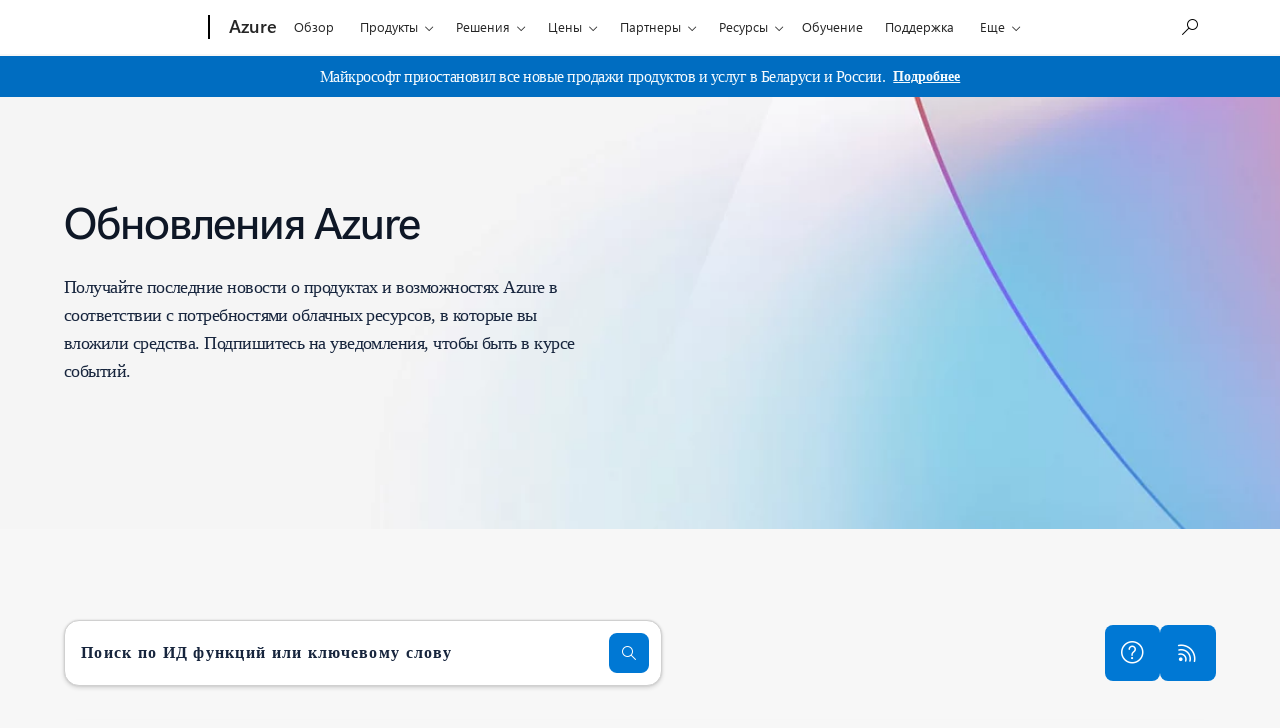

--- FILE ---
content_type: text/css; charset=utf-8
request_url: https://www.microsoft.com/onerfstatics/marketingsites-wcus-prod/cyrillic/shell/_scrf/css/themes=default.device=uplevel_web_pc/63-57d110/c9-be0100/a6-e969ef/43-9f2e7c/82-8b5456/a0-5d3913/4f-460e79/ae-f1ac0c?ver=2.0&_cf=02242021_3231
body_size: 22393
content:
@charset "UTF-8";
/*!  | Copyright 2017 Microsoft Corporation | This software is based on or incorporates material from the files listed below (collectively, "Third Party Code"). Microsoft is not the original author of the Third Party Code. The original copyright notice and the license under which Microsoft received Third Party Code are set forth below together with the full text of such license. Such notices and license are provided solely for your information. Microsoft, not the third party, licenses this Third Party Code to you under the terms in which you received the Microsoft software or the services, unless Microsoft clearly states that such Microsoft terms do NOT apply for a particular Third Party Code. Unless applicable law gives you more rights, Microsoft reserves all other rights not expressly granted under such agreement(s), whether by implication, estoppel or otherwise.*/
/*! normalize.css v3.0.3 | MIT License | github.com/necolas/normalize.css */
body{margin:0}.context-uhf{font-family:sans-serif;-ms-text-size-adjust:100%;-webkit-text-size-adjust:100%}.context-uhf aside,.context-uhf details,.context-uhf figcaption,.context-uhf figure,.context-uhf footer,.context-uhf header,.context-uhf menu,.context-uhf nav,.context-uhf section,.context-uhf summary{display:block}.context-uhf a{background-color:transparent}.context-uhf a:active,.context-uhf a:hover{outline:0}.context-uhf ul,.context-uhf li{padding:0;margin:0}.context-uhf h1{font-size:2em;margin:.67em 0}.context-uhf img{border:0}.context-uhf hr{box-sizing:content-box;height:0}.context-uhf button,.context-uhf input,.context-uhf optgroup,.context-uhf select,.context-uhf textarea{color:inherit;font:inherit;margin:0}.context-uhf button{overflow:visible}.context-uhf button,.context-uhf select{text-transform:none}.context-uhf button,.context-uhf html input[type="button"],.context-uhf input[type="submit"]{-webkit-appearance:button;cursor:pointer}.context-uhf button[disabled],.context-uhf html input[disabled]{cursor:default}.context-uhf button::-moz-focus-inner,.context-uhf input::-moz-focus-inner{border:0;padding:0}.context-uhf input{line-height:normal}.context-uhf input[type="checkbox"],.context-uhf input[type="radio"]{box-sizing:border-box;padding:0}.context-uhf input[type="number"]::-webkit-inner-spin-button,.context-uhf input[type="number"]::-webkit-outer-spin-button{height:auto}.context-uhf input[type="search"]{-webkit-appearance:textfield;box-sizing:content-box}.context-uhf input[type="search"]::-webkit-search-cancel-button,.context-uhf input[type="search"]::-webkit-search-decoration{-webkit-appearance:none}@font-face{font-family:"MWF-MDL2";src:url("https://www.microsoft.com/mwf/_h/v3.54/mwf.app/fonts/mwfmdl2-v3.54.woff") format("woff"),url("https://www.microsoft.com/mwf/_h/v3.54/mwf.app/fonts/mwfmdl2-v3.54.ttf") format("truetype"),url("https://www.microsoft.com/mwf/_h/v3.54/mwf.app/fonts/mwfmdl2-v3.54.svg") format("svg")}@font-face{font-family:'SegoeUI';src:local('Segoe UI'),url('//c.s-microsoft.com/static/fonts/segoe-ui/cyrillic/normal/latest.woff2') format("woff2"),url('//c.s-microsoft.com/static/fonts/segoe-ui/cyrillic/normal/latest.woff') format("woff"),url('//c.s-microsoft.com/static/fonts/segoe-ui/cyrillic/normal/latest.ttf') format("ttf");font-weight:400}@font-face{font-family:'SegoeUI';src:local('Segoe UI'),url('//c.s-microsoft.com/static/fonts/segoe-ui/cyrillic/Light/latest.woff2') format("woff2"),url('//c.s-microsoft.com/static/fonts/segoe-ui/cyrillic/Light/latest.woff') format("woff"),url('//c.s-microsoft.com/static/fonts/segoe-ui/cyrillic/Light/latest.ttf') format("ttf");font-weight:100}@font-face{font-family:'SegoeUI';src:local('Segoe UI'),url('//c.s-microsoft.com/static/fonts/segoe-ui/cyrillic/Semilight/latest.woff2') format("woff2"),url('//c.s-microsoft.com/static/fonts/segoe-ui/cyrillic/Semilight/latest.woff') format("woff"),url('//c.s-microsoft.com/static/fonts/segoe-ui/cyrillic/Semilight/latest.ttf') format("ttf");font-weight:200}@font-face{font-family:'SegoeUI';src:local('Segoe UI'),url('//c.s-microsoft.com/static/fonts/segoe-ui/cyrillic/Semibold/latest.woff2') format("woff2"),url('//c.s-microsoft.com/static/fonts/segoe-ui/cyrillic/Semibold/latest.woff') format("woff"),url('//c.s-microsoft.com/static/fonts/segoe-ui/cyrillic/Semibold/latest.ttf') format("ttf");font-weight:600}@font-face{font-family:'SegoeUI';src:local('Segoe UI'),url('//c.s-microsoft.com/static/fonts/segoe-ui/cyrillic/Bold/latest.woff2') format("woff2"),url('//c.s-microsoft.com/static/fonts/segoe-ui/cyrillic/Bold/latest.woff') format("woff"),url('//c.s-microsoft.com/static/fonts/segoe-ui/cyrillic/Bold/latest.ttf') format("ttf");font-weight:700}.context-uhf .c-heading-1{font-size:62px;line-height:72px}.context-uhf .c-heading-2{font-size:46px;line-height:56px}.context-uhf .c-heading-3,.context-uhf .c-subheading-1{font-size:34px;line-height:40px}.context-uhf .c-heading-4,.context-uhf .c-subheading-2{font-size:24px;line-height:28px}.context-uhf .c-heading-5,.context-uhf .c-subheading-3,.context-uhf .c-paragraph-1{font-size:20px;line-height:24px}.context-uhf .c-heading-6,.context-uhf .c-subheading-4,.context-uhf .c-paragraph-2{font-size:18px;line-height:24px}.context-uhf .c-subheading-5,.context-uhf .c-subheading-6,.context-uhf .c-paragraph-3,.context-uhf .c-paragraph-4{font-size:15px;line-height:20px}.context-uhf .c-caption-1{font-size:13px;line-height:16px}.context-uhf .c-caption-2{font-size:11px;line-height:16px}.context-uhf .c-caption-3{font-size:11px;line-height:25px}.context-uhf .c-heading-1{padding:38px 0 6px;font-weight:600;letter-spacing:-.01em}.context-uhf .c-heading-2{padding:37px 0 3px;font-weight:600;letter-spacing:-.01em}.context-uhf .c-heading-3{padding:38px 0 2px;font-weight:600}.context-uhf .c-heading-4{padding:36px 0 4px;font-weight:600}.context-uhf .c-heading-5{padding:35px 0 5px;font-weight:600}.context-uhf .c-heading-6{padding:37px 0 3px;font-weight:600}.context-uhf .c-subheading-1{padding:12px 0 2px;font-weight:600}.context-uhf .c-subheading-2{padding:4px 0 8px;font-weight:600}.context-uhf .c-subheading-3{padding:8px 0 4px;font-weight:600}.context-uhf .c-subheading-4{padding:9px 0 3px;font-weight:600}.context-uhf .c-subheading-5,.context-uhf .c-subheading-6{padding:8px 0 0;font-weight:600}.context-uhf .c-paragraph-1{padding:24px 0 4px;font-weight:200}.context-uhf .c-paragraph-2{padding:25px 0 3px;font-weight:200}.context-uhf .c-paragraph-3{padding:24px 0 0;font-weight:400}.context-uhf .c-paragraph-4{padding:12px 0 0;font-weight:400}.context-uhf .c-caption-1{padding:3px 0 1px;font-weight:400}.context-uhf .c-caption-2{padding:4px 0 4px;font-weight:400}.context-uhf .c-caption-3{padding:4px 0 4px;font-weight:400}@media(max-width:767px){.context-uhf .c-heading-1{font-size:46px;line-height:56px}.context-uhf .c-heading-2{font-size:34px;line-height:40px}.context-uhf .c-heading-3,.context-uhf .c-subheading-1{font-size:26px;line-height:32px}.context-uhf .c-heading-4,.context-uhf .c-subheading-2{font-size:20px;line-height:24px}.context-uhf .c-heading-5,.context-uhf .c-subheading-3,.context-uhf .c-paragraph-1{font-size:18px;line-height:24px}.context-uhf .c-heading-6,.context-uhf .c-subheading-4,.context-uhf .c-paragraph-2{font-size:16px;line-height:20px}.context-uhf .c-caption-1{font-size:12px;line-height:16px}.context-uhf .c-caption-2{font-size:10px;line-height:12px}.context-uhf .c-caption-3{font-size:10px;line-height:12px}.context-uhf .c-heading-1{padding:37px 0 3px}.context-uhf .c-heading-2{padding:38px 0 2px}.context-uhf .c-heading-5{padding:37px 0 3px}.context-uhf .c-heading-6{padding:39px 0 1px}.context-uhf .c-subheading-1{padding:9px 0 3px}.context-uhf .c-subheading-2{padding:8px 0 4px}.context-uhf .c-subheading-3{padding:4px 0 4px}.context-uhf .c-subheading-4{padding:7px 0 5px}.context-uhf .c-paragraph-2{padding:27px 0 1px}.context-uhf .c-caption-2{padding:2px 0 2px}.context-uhf .c-caption-3{padding:2px 0 2px}}.context-uhf{box-sizing:border-box}.context-uhf{font-size:15px;font-family:'Segoe UI',SegoeUI,"Helvetica Neue",Helvetica,Arial,sans-serif;min-width:320px;color:#000;background-color:#fff}.context-uhf *,.context-uhf *:before,.context-uhf *:after{box-sizing:inherit}.context-uhf .theme-light{color:#000;background-color:#e6e6e6}.context-uhf .theme-dark{color:#fff;background-color:#333}.context-uhf h1,.context-uhf h2,.context-uhf h3,.context-uhf h4,.context-uhf h5,.context-uhf h6,.context-uhf ol,.context-uhf p,.context-uhf ul{margin-top:0;margin-bottom:0}.context-uhf ol,.context-uhf ul{padding:0;list-style:none}.context-uhf audio,.context-uhf canvas,.context-uhf img,.context-uhf video{vertical-align:middle}.context-uhf a:link,.context-uhf a:focus,.context-uhf a:hover,.context-uhf a:active,.context-uhf a:visited{text-decoration:none;color:inherit}.context-uhf input,.context-uhf input[type="search"]{border-radius:0;appearance:none}.context-uhf div[data-module-id]{min-height:1px}[class^="c-"] .x-hidden-focus,[class^="c-"] .x-hidden-focus:before,[class^="c-"] .x-hidden-focus+span:before,[class^="c-"].x-hidden-focus,[class^="c-"].x-hidden-focus:before,[class^="c-"].x-hidden-focus+span:before,[class^="m-"] .x-hidden-focus,[class^="m-"] .x-hidden-focus:before,[class^="m-"] .x-hidden-focus+span:before,[class^="m-"].x-hidden-focus,[class^="m-"].x-hidden-focus:before,[class^="m-"].x-hidden-focus+span:before{outline-color:transparent !important;outline-style:none !important}@keyframes fadeIn{0%{opacity:0}1%{opacity:0}100%{opacity:1}}@keyframes fadeOut{0%{opacity:1}1%{opacity:1}100%{opacity:0}}.x-hidden{display:none !important}.x-visible-block{display:block !important}.x-visible-inline-block{display:inline-block !important}.x-visible-inline{display:inline !important}@media all and (max-width:539px){.x-visible-vp1-block{display:block !important}.x-visible-vp1-inline{display:inline !important}.x-visible-vp1-inline-block{display:inline-block !important}.x-hidden-vp1{display:none !important}}@media all and (min-width:540px) and (max-width:767px){.x-visible-vp2-block{display:block !important}.x-visible-vp2-inline{display:inline !important}.x-visible-vp2-inline-block{display:inline-block !important}.x-hidden-vp2{display:none !important}}@media all and (min-width:768px) and (max-width:1083px){.x-visible-vp3-block{display:block !important}.x-visible-vp3-inline{display:inline !important}.x-visible-vp3-inline-block{display:inline-block !important}.x-hidden-vp3{display:none !important}}@media all and (min-width:1084px) and (max-width:1399px){.x-visible-vp4-block{display:block !important}.x-visible-vp4-inline{display:inline !important}.x-visible-vp4-inline-block{display:inline-block !important}.x-hidden-vp4{display:none !important}}@media all and (min-width:1400px){.x-visible-vp5-block{display:block !important}.x-visible-vp5-inline{display:inline !important}.x-visible-vp5-inline-block{display:inline-block !important}.x-hidden-vp5{display:none !important}}.x-screen-reader{position:absolute !important;overflow:hidden !important;clip:rect(1px,1px,1px,1px) !important;width:1px !important;height:1px !important;border:0 !important;padding:0 !important;margin:0 !important}button.c-action-trigger,a.c-action-trigger{font-size:15px;max-width:374px;min-width:36px;display:inline-block;margin-top:12px;padding:6px 0 8px;color:#0067b8;border:solid 1px transparent;background:none;overflow:hidden;white-space:nowrap;vertical-align:bottom;outline:none}button.c-action-trigger:focus:not(.x-hidden-focus),a.c-action-trigger:focus:not(.x-hidden-focus){outline:transparent;background:rgba(0,103,184,.1) content-box}button.c-action-trigger:focus:not(.x-hidden-focus),button.c-action-trigger:hover,a.c-action-trigger:focus:not(.x-hidden-focus),a.c-action-trigger:hover{color:#005da6;text-decoration:underline}button.c-action-trigger:active,a.c-action-trigger:active{background:none;color:#005293;-ms-transform:none;-webkit-transform:none;transform:none}button.c-action-trigger.x-hidden-focus:not(:hover),a.c-action-trigger.x-hidden-focus:not(:hover){background:none !important;text-decoration:none !important;outline-color:transparent !important}.theme-light button.c-action-trigger:focus:not(.x-hidden-focus),.theme-dark .theme-light button.c-action-trigger:focus:not(.x-hidden-focus),.theme-light a.c-action-trigger:focus:not(.x-hidden-focus),.theme-dark .theme-light a.c-action-trigger:focus:not(.x-hidden-focus){background:rgba(0,0,0,.1) content-box}.theme-light button.c-action-trigger:focus:not(.x-hidden-focus),.theme-light button.c-action-trigger:hover,.theme-dark .theme-light button.c-action-trigger:focus:not(.x-hidden-focus),.theme-dark .theme-light button.c-action-trigger:hover,.theme-light a.c-action-trigger:focus:not(.x-hidden-focus),.theme-light a.c-action-trigger:hover,.theme-dark .theme-light a.c-action-trigger:focus:not(.x-hidden-focus),.theme-dark .theme-light a.c-action-trigger:hover{color:rgba(0,0,0,.9)}.theme-light button.c-action-trigger:active,.theme-dark .theme-light button.c-action-trigger:active,.theme-light a.c-action-trigger:active,.theme-dark .theme-light a.c-action-trigger:active{color:rgba(0,0,0,.8)}.theme-light button.c-action-trigger.x-hidden-focus:not(:hover),.theme-dark .theme-light button.c-action-trigger.x-hidden-focus:not(:hover),.theme-light a.c-action-trigger.x-hidden-focus:not(:hover),.theme-dark .theme-light a.c-action-trigger.x-hidden-focus:not(:hover){background:none !important;text-decoration:none !important;outline-color:transparent !important}.theme-dark button.c-action-trigger:focus:not(.x-hidden-focus),.theme-light .theme-dark button.c-action-trigger:focus:not(.x-hidden-focus),.theme-dark a.c-action-trigger:focus:not(.x-hidden-focus),.theme-light .theme-dark a.c-action-trigger:focus:not(.x-hidden-focus){background:rgba(255,255,255,.1) content-box}.theme-dark button.c-action-trigger:focus:not(.x-hidden-focus),.theme-dark button.c-action-trigger:hover,.theme-light .theme-dark button.c-action-trigger:focus:not(.x-hidden-focus),.theme-light .theme-dark button.c-action-trigger:hover,.theme-dark a.c-action-trigger:focus:not(.x-hidden-focus),.theme-dark a.c-action-trigger:hover,.theme-light .theme-dark a.c-action-trigger:focus:not(.x-hidden-focus),.theme-light .theme-dark a.c-action-trigger:hover{color:#e6e6e6}.theme-dark button.c-action-trigger:active,.theme-light .theme-dark button.c-action-trigger:active,.theme-dark a.c-action-trigger:active,.theme-light .theme-dark a.c-action-trigger:active{color:#ccc}.theme-dark button.c-action-trigger.x-hidden-focus:not(:hover),.theme-light .theme-dark button.c-action-trigger.x-hidden-focus:not(:hover),.theme-dark a.c-action-trigger.x-hidden-focus:not(:hover),.theme-light .theme-dark a.c-action-trigger.x-hidden-focus:not(:hover){background:none !important;text-decoration:none !important;outline-color:transparent !important}button.c-action-trigger:focus:not(.x-hidden-focus),a.c-action-trigger:focus:not(.x-hidden-focus){outline:1px dashed #fff}button.c-action-trigger[disabled],a.c-action-trigger[disabled]{color:rgba(0,0,0,.2);cursor:not-allowed}button.c-action-trigger[disabled]:hover,a.c-action-trigger[disabled]:hover{text-decoration:none}button.c-action-trigger.c-glyph,a.c-action-trigger.c-glyph{min-width:120px;padding-right:10px}button.c-action-trigger.c-glyph:before,a.c-action-trigger.c-glyph:before{width:16px;height:16px;margin-left:10px;margin-right:10px;vertical-align:middle;line-height:15px}button.c-action-trigger.c-glyph[aria-label],a.c-action-trigger.c-glyph[aria-label]{min-width:0;margin-right:10px;padding-right:0}button.c-action-trigger.c-glyph.f-align-margin,a.c-action-trigger.c-glyph.f-align-margin{margin-left:-10px}button.c-action-trigger.f-heavyweight,a.c-action-trigger.f-heavyweight{padding:6px 10px 8px;border:2px solid transparent;color:#fff;background:#0067b8;transition:scale .2s ease-in-out}button.c-action-trigger.f-heavyweight.x-hidden-focus:not(:hover),a.c-action-trigger.f-heavyweight.x-hidden-focus:not(:hover){background:#0067b8 !important;text-decoration:#fff !important;outline-color:#000 !important}button.c-action-trigger.f-heavyweight.c-glyph,a.c-action-trigger.f-heavyweight.c-glyph{padding-left:0}button.c-action-trigger.f-heavyweight:focus:not(.x-hidden-focus),a.c-action-trigger.f-heavyweight:focus:not(.x-hidden-focus){color:#fff;outline:2px solid #000;text-decoration:underline}button.c-action-trigger.f-heavyweight:hover,a.c-action-trigger.f-heavyweight:hover{text-decoration:none}button.c-action-trigger.f-heavyweight:focus:not(.x-hidden-focus),button.c-action-trigger.f-heavyweight:hover,a.c-action-trigger.f-heavyweight:focus:not(.x-hidden-focus),a.c-action-trigger.f-heavyweight:hover{background:#005da6}button.c-action-trigger.f-heavyweight:active,a.c-action-trigger.f-heavyweight:active{background:#005293;-ms-transform:scale(.98);-webkit-transform:scale(.98);transform:scale(.98)}button.c-action-trigger.f-heavyweight[disabled],a.c-action-trigger.f-heavyweight[disabled]{cursor:not-allowed;border-color:transparent;background:#cce1f1;color:rgba(0,0,0,.2)}.theme-light button.c-action-trigger,.theme-dark .theme-light button.c-action-trigger,.theme-light a.c-action-trigger,.theme-dark .theme-light a.c-action-trigger{color:#000;background:transparent}.theme-light button.c-action-trigger[disabled],.theme-dark .theme-light button.c-action-trigger[disabled],.theme-light a.c-action-trigger[disabled],.theme-dark .theme-light a.c-action-trigger[disabled]{color:rgba(0,0,0,.2);cursor:not-allowed}.theme-light button.c-action-trigger.f-heavyweight,.theme-dark .theme-light button.c-action-trigger.f-heavyweight,.theme-light a.c-action-trigger.f-heavyweight,.theme-dark .theme-light a.c-action-trigger.f-heavyweight{color:#fff;background:#000}.theme-light button.c-action-trigger.f-heavyweight.x-hidden-focus:not(:hover),.theme-dark .theme-light button.c-action-trigger.f-heavyweight.x-hidden-focus:not(:hover),.theme-light a.c-action-trigger.f-heavyweight.x-hidden-focus:not(:hover),.theme-dark .theme-light a.c-action-trigger.f-heavyweight.x-hidden-focus:not(:hover){background:#000 !important;text-decoration:#fff !important;outline-color:#000 !important}.theme-light button.c-action-trigger.f-heavyweight:focus:not(.x-hidden-focus),.theme-dark .theme-light button.c-action-trigger.f-heavyweight:focus:not(.x-hidden-focus),.theme-light a.c-action-trigger.f-heavyweight:focus:not(.x-hidden-focus),.theme-dark .theme-light a.c-action-trigger.f-heavyweight:focus:not(.x-hidden-focus){color:#fff;outline-color:#fff}.theme-light button.c-action-trigger.f-heavyweight:focus:not(.x-hidden-focus),.theme-light button.c-action-trigger.f-heavyweight:hover,.theme-dark .theme-light button.c-action-trigger.f-heavyweight:focus:not(.x-hidden-focus),.theme-dark .theme-light button.c-action-trigger.f-heavyweight:hover,.theme-light a.c-action-trigger.f-heavyweight:focus:not(.x-hidden-focus),.theme-light a.c-action-trigger.f-heavyweight:hover,.theme-dark .theme-light a.c-action-trigger.f-heavyweight:focus:not(.x-hidden-focus),.theme-dark .theme-light a.c-action-trigger.f-heavyweight:hover{background:#1a1a1a}.theme-light button.c-action-trigger.f-heavyweight:active,.theme-dark .theme-light button.c-action-trigger.f-heavyweight:active,.theme-light a.c-action-trigger.f-heavyweight:active,.theme-dark .theme-light a.c-action-trigger.f-heavyweight:active{background:#333}.theme-light button.c-action-trigger.f-heavyweight[disabled],.theme-dark .theme-light button.c-action-trigger.f-heavyweight[disabled],.theme-light a.c-action-trigger.f-heavyweight[disabled],.theme-dark .theme-light a.c-action-trigger.f-heavyweight[disabled]{background:#ccc;border-color:transparent;color:rgba(0,0,0,.2)}.theme-dark button.c-action-trigger,.theme-light .theme-dark button.c-action-trigger,.theme-dark a.c-action-trigger,.theme-light .theme-dark a.c-action-trigger{color:#fff;background:transparent}.theme-dark button.c-action-trigger[disabled],.theme-light .theme-dark button.c-action-trigger[disabled],.theme-dark a.c-action-trigger[disabled],.theme-light .theme-dark a.c-action-trigger[disabled]{color:rgba(255,255,255,.6);cursor:not-allowed}.theme-dark button.c-action-trigger.f-heavyweight,.theme-light .theme-dark button.c-action-trigger.f-heavyweight,.theme-dark a.c-action-trigger.f-heavyweight,.theme-light .theme-dark a.c-action-trigger.f-heavyweight{color:#000;background:#fff}.theme-dark button.c-action-trigger.f-heavyweight.x-hidden-focus:not(:hover),.theme-light .theme-dark button.c-action-trigger.f-heavyweight.x-hidden-focus:not(:hover),.theme-dark a.c-action-trigger.f-heavyweight.x-hidden-focus:not(:hover),.theme-light .theme-dark a.c-action-trigger.f-heavyweight.x-hidden-focus:not(:hover){background:#fff !important;text-decoration:#fff !important;outline-color:#000 !important}.theme-dark button.c-action-trigger.f-heavyweight:focus:not(.x-hidden-focus),.theme-light .theme-dark button.c-action-trigger.f-heavyweight:focus:not(.x-hidden-focus),.theme-dark a.c-action-trigger.f-heavyweight:focus:not(.x-hidden-focus),.theme-light .theme-dark a.c-action-trigger.f-heavyweight:focus:not(.x-hidden-focus){color:#000;outline-color:#000}.theme-dark button.c-action-trigger.f-heavyweight:focus:not(.x-hidden-focus),.theme-dark button.c-action-trigger.f-heavyweight:hover,.theme-light .theme-dark button.c-action-trigger.f-heavyweight:focus:not(.x-hidden-focus),.theme-light .theme-dark button.c-action-trigger.f-heavyweight:hover,.theme-dark a.c-action-trigger.f-heavyweight:focus:not(.x-hidden-focus),.theme-dark a.c-action-trigger.f-heavyweight:hover,.theme-light .theme-dark a.c-action-trigger.f-heavyweight:focus:not(.x-hidden-focus),.theme-light .theme-dark a.c-action-trigger.f-heavyweight:hover{background:#e6e6e6}.theme-dark button.c-action-trigger.f-heavyweight:active,.theme-light .theme-dark button.c-action-trigger.f-heavyweight:active,.theme-dark a.c-action-trigger.f-heavyweight:active,.theme-light .theme-dark a.c-action-trigger.f-heavyweight:active{background:#ccc}.theme-dark button.c-action-trigger.f-heavyweight[disabled],.theme-light .theme-dark button.c-action-trigger.f-heavyweight[disabled],.theme-dark a.c-action-trigger.f-heavyweight[disabled],.theme-light .theme-dark a.c-action-trigger.f-heavyweight[disabled]{background:#4d4d4d;border-color:transparent;color:rgba(255,255,255,.2)}a.c-call-to-action,button.c-call-to-action{font-size:15px;padding:10px 20px 6px 22px;font-weight:600;max-width:100%;display:inline-block;overflow:hidden;transition:all 200ms ease-in-out;box-shadow:0 4px 8px 0 transparent;white-space:nowrap;color:#fff;text-align:center;text-decoration:none;line-height:1.3;letter-spacing:0;border:2px solid transparent;background:#0067b8}a.c-call-to-action span,button.c-call-to-action span{max-width:100%;display:inline-block;position:relative;left:0;text-overflow:clip;overflow:hidden;transition:all 200ms ease-in-out}a.c-call-to-action:after,button.c-call-to-action:after{transition:all 200ms ease-in-out}a.c-call-to-action:not(.glyph-play):after,button.c-call-to-action:not(.glyph-play):after{font-size:11px;margin-top:3px;margin-left:3px;display:inline-block;position:relative;right:0;content:"";vertical-align:top}a.c-call-to-action:not(.glyph-play):focus:not(.x-hidden-focus) span,a.c-call-to-action:not(.glyph-play):hover span,button.c-call-to-action:not(.glyph-play):focus:not(.x-hidden-focus) span,button.c-call-to-action:not(.glyph-play):hover span{left:-4px}a.c-call-to-action:not(.glyph-play):focus:not(.x-hidden-focus):after,a.c-call-to-action:not(.glyph-play):hover:after,button.c-call-to-action:not(.glyph-play):focus:not(.x-hidden-focus):after,button.c-call-to-action:not(.glyph-play):hover:after{right:-4px}a.c-call-to-action:focus:not(.x-hidden-focus),button.c-call-to-action:focus:not(.x-hidden-focus){outline:2px solid #000}a.c-call-to-action:focus:not(.x-hidden-focus) span,button.c-call-to-action:focus:not(.x-hidden-focus) span{box-shadow:0 2px #fff}a.c-call-to-action:focus:not(.x-hidden-focus),a.c-call-to-action:hover,button.c-call-to-action:focus:not(.x-hidden-focus),button.c-call-to-action:hover{background:#005da6}a.c-call-to-action:focus:not(.x-hidden-focus):not(.f-lightweight):not([aria-disabled="true"]),a.c-call-to-action:hover:not(.f-lightweight):not([aria-disabled="true"]),button.c-call-to-action:focus:not(.x-hidden-focus):not(.f-lightweight):not([aria-disabled="true"]),button.c-call-to-action:hover:not(.f-lightweight):not([aria-disabled="true"]){box-shadow:0 4px 8px 0 rgba(0,0,0,.2)}a.c-call-to-action:active,button.c-call-to-action:active{background:#005293;-ms-transform:scale(.98);-webkit-transform:scale(.98);transform:scale(.98)}a.c-call-to-action[aria-disabled="true"],button.c-call-to-action[aria-disabled="true"]{cursor:not-allowed;border-color:transparent;background:#cce1f1;color:rgba(0,0,0,.2)}a.c-call-to-action[aria-disabled="true"]:focus:not(.x-hidden-focus) span,a.c-call-to-action[aria-disabled="true"]:hover span,button.c-call-to-action[aria-disabled="true"]:focus:not(.x-hidden-focus) span,button.c-call-to-action[aria-disabled="true"]:hover span{left:0}a.c-call-to-action[aria-disabled="true"]:focus:not(.x-hidden-focus):after,a.c-call-to-action[aria-disabled="true"]:hover:after,button.c-call-to-action[aria-disabled="true"]:focus:not(.x-hidden-focus):after,button.c-call-to-action[aria-disabled="true"]:hover:after{right:0}.theme-light a.c-call-to-action,.theme-dark .theme-light a.c-call-to-action,.theme-light button.c-call-to-action,.theme-dark .theme-light button.c-call-to-action{color:#fff;background:#000}.theme-light a.c-call-to-action:focus:not(.x-hidden-focus),.theme-dark .theme-light a.c-call-to-action:focus:not(.x-hidden-focus),.theme-light button.c-call-to-action:focus:not(.x-hidden-focus),.theme-dark .theme-light button.c-call-to-action:focus:not(.x-hidden-focus){outline-color:#fff}.theme-light a.c-call-to-action:focus:not(.x-hidden-focus) span,.theme-dark .theme-light a.c-call-to-action:focus:not(.x-hidden-focus) span,.theme-light button.c-call-to-action:focus:not(.x-hidden-focus) span,.theme-dark .theme-light button.c-call-to-action:focus:not(.x-hidden-focus) span{box-shadow:0 2px #fff}.theme-light a.c-call-to-action:focus:not(.x-hidden-focus),.theme-light a.c-call-to-action:hover,.theme-dark .theme-light a.c-call-to-action:focus:not(.x-hidden-focus),.theme-dark .theme-light a.c-call-to-action:hover,.theme-light button.c-call-to-action:focus:not(.x-hidden-focus),.theme-light button.c-call-to-action:hover,.theme-dark .theme-light button.c-call-to-action:focus:not(.x-hidden-focus),.theme-dark .theme-light button.c-call-to-action:hover{background:#1a1a1a}.theme-light a.c-call-to-action:active,.theme-dark .theme-light a.c-call-to-action:active,.theme-light button.c-call-to-action:active,.theme-dark .theme-light button.c-call-to-action:active{background:#333}.theme-light a.c-call-to-action[aria-disabled="true"],.theme-dark .theme-light a.c-call-to-action[aria-disabled="true"],.theme-light button.c-call-to-action[aria-disabled="true"],.theme-dark .theme-light button.c-call-to-action[aria-disabled="true"]{background:#ccc;border-color:transparent;color:rgba(0,0,0,.2)}.theme-dark a.c-call-to-action,.theme-light .theme-dark a.c-call-to-action,.theme-dark button.c-call-to-action,.theme-light .theme-dark button.c-call-to-action{color:#000;background:#fff}.theme-dark a.c-call-to-action:focus:not(.x-hidden-focus),.theme-light .theme-dark a.c-call-to-action:focus:not(.x-hidden-focus),.theme-dark button.c-call-to-action:focus:not(.x-hidden-focus),.theme-light .theme-dark button.c-call-to-action:focus:not(.x-hidden-focus){outline-color:#000}.theme-dark a.c-call-to-action:focus:not(.x-hidden-focus) span,.theme-light .theme-dark a.c-call-to-action:focus:not(.x-hidden-focus) span,.theme-dark button.c-call-to-action:focus:not(.x-hidden-focus) span,.theme-light .theme-dark button.c-call-to-action:focus:not(.x-hidden-focus) span{box-shadow:0 2px #000}.theme-dark a.c-call-to-action:focus:not(.x-hidden-focus),.theme-dark a.c-call-to-action:hover,.theme-light .theme-dark a.c-call-to-action:focus:not(.x-hidden-focus),.theme-light .theme-dark a.c-call-to-action:hover,.theme-dark button.c-call-to-action:focus:not(.x-hidden-focus),.theme-dark button.c-call-to-action:hover,.theme-light .theme-dark button.c-call-to-action:focus:not(.x-hidden-focus),.theme-light .theme-dark button.c-call-to-action:hover{background:#e6e6e6}.theme-dark a.c-call-to-action:active,.theme-light .theme-dark a.c-call-to-action:active,.theme-dark button.c-call-to-action:active,.theme-light .theme-dark button.c-call-to-action:active{background:#ccc}.theme-dark a.c-call-to-action[aria-disabled="true"],.theme-light .theme-dark a.c-call-to-action[aria-disabled="true"],.theme-dark button.c-call-to-action[aria-disabled="true"],.theme-light .theme-dark button.c-call-to-action[aria-disabled="true"]{background:#4d4d4d;border-color:transparent;color:rgba(255,255,255,.2)}a.c-call-to-action.f-secondary,button.c-call-to-action.f-secondary{color:#000;background:#ccc}a.c-call-to-action.f-secondary:focus:not(.x-hidden-focus),button.c-call-to-action.f-secondary:focus:not(.x-hidden-focus){outline:2px solid #000}a.c-call-to-action.f-secondary:focus:not(.x-hidden-focus) span,button.c-call-to-action.f-secondary:focus:not(.x-hidden-focus) span{box-shadow:0 2px #000}a.c-call-to-action.f-secondary:focus:not(.x-hidden-focus),a.c-call-to-action.f-secondary:hover,button.c-call-to-action.f-secondary:focus:not(.x-hidden-focus),button.c-call-to-action.f-secondary:hover{background:#b3b3b3}a.c-call-to-action.f-secondary:active,button.c-call-to-action.f-secondary:active{background:#999}a.c-call-to-action.f-secondary[aria-disabled="true"],button.c-call-to-action.f-secondary[aria-disabled="true"]{background:#ccc;border-color:transparent;color:rgba(0,0,0,.2)}.theme-light a.c-call-to-action.f-secondary,.theme-dark .theme-light a.c-call-to-action.f-secondary,.theme-light button.c-call-to-action.f-secondary,.theme-dark .theme-light button.c-call-to-action.f-secondary{color:#000;background:rgba(255,255,255,0);border-color:#000}.theme-light a.c-call-to-action.f-secondary:focus:not(.x-hidden-focus),.theme-dark .theme-light a.c-call-to-action.f-secondary:focus:not(.x-hidden-focus),.theme-light button.c-call-to-action.f-secondary:focus:not(.x-hidden-focus),.theme-dark .theme-light button.c-call-to-action.f-secondary:focus:not(.x-hidden-focus){outline:1px solid #000}.theme-light a.c-call-to-action.f-secondary:focus:not(.x-hidden-focus) span,.theme-dark .theme-light a.c-call-to-action.f-secondary:focus:not(.x-hidden-focus) span,.theme-light button.c-call-to-action.f-secondary:focus:not(.x-hidden-focus) span,.theme-dark .theme-light button.c-call-to-action.f-secondary:focus:not(.x-hidden-focus) span{box-shadow:0 2px #000}.theme-light a.c-call-to-action.f-secondary:focus:not(.x-hidden-focus),.theme-light a.c-call-to-action.f-secondary:hover,.theme-dark .theme-light a.c-call-to-action.f-secondary:focus:not(.x-hidden-focus),.theme-dark .theme-light a.c-call-to-action.f-secondary:hover,.theme-light button.c-call-to-action.f-secondary:focus:not(.x-hidden-focus),.theme-light button.c-call-to-action.f-secondary:hover,.theme-dark .theme-light button.c-call-to-action.f-secondary:focus:not(.x-hidden-focus),.theme-dark .theme-light button.c-call-to-action.f-secondary:hover{background:#ccc}.theme-light a.c-call-to-action.f-secondary:active,.theme-dark .theme-light a.c-call-to-action.f-secondary:active,.theme-light button.c-call-to-action.f-secondary:active,.theme-dark .theme-light button.c-call-to-action.f-secondary:active{background:#b3b3b3}.theme-light a.c-call-to-action.f-secondary[aria-disabled="true"],.theme-dark .theme-light a.c-call-to-action.f-secondary[aria-disabled="true"],.theme-light button.c-call-to-action.f-secondary[aria-disabled="true"],.theme-dark .theme-light button.c-call-to-action.f-secondary[aria-disabled="true"]{background:#ccc;border-color:rgba(0,0,0,.2);color:rgba(0,0,0,.2)}.theme-dark a.c-call-to-action.f-secondary,.theme-light .theme-dark a.c-call-to-action.f-secondary,.theme-dark button.c-call-to-action.f-secondary,.theme-light .theme-dark button.c-call-to-action.f-secondary{background:rgba(255,255,255,0);color:#fff;border-color:#fff}.theme-dark a.c-call-to-action.f-secondary:focus:not(.x-hidden-focus),.theme-light .theme-dark a.c-call-to-action.f-secondary:focus:not(.x-hidden-focus),.theme-dark button.c-call-to-action.f-secondary:focus:not(.x-hidden-focus),.theme-light .theme-dark button.c-call-to-action.f-secondary:focus:not(.x-hidden-focus){outline:1px solid #fff}.theme-dark a.c-call-to-action.f-secondary:focus:not(.x-hidden-focus) span,.theme-light .theme-dark a.c-call-to-action.f-secondary:focus:not(.x-hidden-focus) span,.theme-dark button.c-call-to-action.f-secondary:focus:not(.x-hidden-focus) span,.theme-light .theme-dark button.c-call-to-action.f-secondary:focus:not(.x-hidden-focus) span{box-shadow:0 2px #fff}.theme-dark a.c-call-to-action.f-secondary:focus:not(.x-hidden-focus),.theme-dark a.c-call-to-action.f-secondary:hover,.theme-light .theme-dark a.c-call-to-action.f-secondary:focus:not(.x-hidden-focus),.theme-light .theme-dark a.c-call-to-action.f-secondary:hover,.theme-dark button.c-call-to-action.f-secondary:focus:not(.x-hidden-focus),.theme-dark button.c-call-to-action.f-secondary:hover,.theme-light .theme-dark button.c-call-to-action.f-secondary:focus:not(.x-hidden-focus),.theme-light .theme-dark button.c-call-to-action.f-secondary:hover{background:#1a1a1a}.theme-dark a.c-call-to-action.f-secondary:active,.theme-light .theme-dark a.c-call-to-action.f-secondary:active,.theme-dark button.c-call-to-action.f-secondary:active,.theme-light .theme-dark button.c-call-to-action.f-secondary:active{background:#000}.theme-dark a.c-call-to-action.f-secondary[aria-disabled="true"],.theme-light .theme-dark a.c-call-to-action.f-secondary[aria-disabled="true"],.theme-dark button.c-call-to-action.f-secondary[aria-disabled="true"],.theme-light .theme-dark button.c-call-to-action.f-secondary[aria-disabled="true"]{background:#4d4d4d;border-color:rgba(255,255,255,.2);color:rgba(255,255,255,.2)}a.c-call-to-action.x-hidden-focus,button.c-call-to-action.x-hidden-focus{outline:0}a.c-call-to-action.f-lightweight,button.c-call-to-action.f-lightweight{padding:10px 3px 7px 0;background:transparent;color:#0067b8;border-color:transparent;border-width:2px;margin-left:0;transition:none;padding-right:2px}a.c-call-to-action.f-lightweight:focus:not(.x-hidden-focus),a.c-call-to-action.f-lightweight:hover,a.c-call-to-action.f-lightweight:active,button.c-call-to-action.f-lightweight:focus:not(.x-hidden-focus),button.c-call-to-action.f-lightweight:hover,button.c-call-to-action.f-lightweight:active{background:transparent;outline:transparent;border-color:transparent;box-shadow:none !important}a.c-call-to-action.f-lightweight:focus:not(.x-hidden-focus) span,a.c-call-to-action.f-lightweight:hover span,a.c-call-to-action.f-lightweight:active span,button.c-call-to-action.f-lightweight:focus:not(.x-hidden-focus) span,button.c-call-to-action.f-lightweight:hover span,button.c-call-to-action.f-lightweight:active span{left:0 !important}a.c-call-to-action.f-lightweight:focus:not(.x-hidden-focus),button.c-call-to-action.f-lightweight:focus:not(.x-hidden-focus){background:rgba(0,103,184,.1) content-box;color:#005da6}a.c-call-to-action.f-lightweight:focus:not(.x-hidden-focus) span,button.c-call-to-action.f-lightweight:focus:not(.x-hidden-focus) span{box-shadow:0 2px #0067b8;text-decoration:none}a.c-call-to-action.f-lightweight:hover,button.c-call-to-action.f-lightweight:hover{color:#005da6}a.c-call-to-action.f-lightweight:hover span,button.c-call-to-action.f-lightweight:hover span{text-decoration:underline}a.c-call-to-action.f-lightweight:active,button.c-call-to-action.f-lightweight:active{background:none;color:#005293;text-decoration:none;-ms-transform:none;-webkit-transform:none;transform:none}a.c-call-to-action.f-lightweight[aria-disabled="true"],button.c-call-to-action.f-lightweight[aria-disabled="true"]{cursor:not-allowed;color:#cce1f1}.theme-light a.c-call-to-action.f-lightweight,.theme-dark .theme-light a.c-call-to-action.f-lightweight,.theme-light button.c-call-to-action.f-lightweight,.theme-dark .theme-light button.c-call-to-action.f-lightweight{color:#000;background:transparent;border-color:transparent}.theme-light a.c-call-to-action.f-lightweight:focus:not(.x-hidden-focus),.theme-dark .theme-light a.c-call-to-action.f-lightweight:focus:not(.x-hidden-focus),.theme-light button.c-call-to-action.f-lightweight:focus:not(.x-hidden-focus),.theme-dark .theme-light button.c-call-to-action.f-lightweight:focus:not(.x-hidden-focus){background:rgba(0,0,0,.1) content-box}.theme-light a.c-call-to-action.f-lightweight:focus:not(.x-hidden-focus) span,.theme-dark .theme-light a.c-call-to-action.f-lightweight:focus:not(.x-hidden-focus) span,.theme-light button.c-call-to-action.f-lightweight:focus:not(.x-hidden-focus) span,.theme-dark .theme-light button.c-call-to-action.f-lightweight:focus:not(.x-hidden-focus) span{box-shadow:0 2px #000}.theme-light a.c-call-to-action.f-lightweight:focus:not(.x-hidden-focus),.theme-light a.c-call-to-action.f-lightweight:hover,.theme-dark .theme-light a.c-call-to-action.f-lightweight:focus:not(.x-hidden-focus),.theme-dark .theme-light a.c-call-to-action.f-lightweight:hover,.theme-light button.c-call-to-action.f-lightweight:focus:not(.x-hidden-focus),.theme-light button.c-call-to-action.f-lightweight:hover,.theme-dark .theme-light button.c-call-to-action.f-lightweight:focus:not(.x-hidden-focus),.theme-dark .theme-light button.c-call-to-action.f-lightweight:hover{color:rgba(0,0,0,.9)}.theme-light a.c-call-to-action.f-lightweight:hover,.theme-dark .theme-light a.c-call-to-action.f-lightweight:hover,.theme-light button.c-call-to-action.f-lightweight:hover,.theme-dark .theme-light button.c-call-to-action.f-lightweight:hover{background:transparent}.theme-light a.c-call-to-action.f-lightweight:active,.theme-dark .theme-light a.c-call-to-action.f-lightweight:active,.theme-light button.c-call-to-action.f-lightweight:active,.theme-dark .theme-light button.c-call-to-action.f-lightweight:active{color:rgba(0,0,0,.8)}.theme-light a.c-call-to-action.f-lightweight[aria-disabled="true"],.theme-dark .theme-light a.c-call-to-action.f-lightweight[aria-disabled="true"],.theme-light button.c-call-to-action.f-lightweight[aria-disabled="true"],.theme-dark .theme-light button.c-call-to-action.f-lightweight[aria-disabled="true"]{background:transparent;color:#999}.theme-dark a.c-call-to-action.f-lightweight,.theme-light .theme-dark a.c-call-to-action.f-lightweight,.theme-dark button.c-call-to-action.f-lightweight,.theme-light .theme-dark button.c-call-to-action.f-lightweight{color:#fff;background:transparent;border-color:transparent}.theme-dark a.c-call-to-action.f-lightweight:focus:not(.x-hidden-focus),.theme-light .theme-dark a.c-call-to-action.f-lightweight:focus:not(.x-hidden-focus),.theme-dark button.c-call-to-action.f-lightweight:focus:not(.x-hidden-focus),.theme-light .theme-dark button.c-call-to-action.f-lightweight:focus:not(.x-hidden-focus){background:rgba(255,255,255,.1) content-box}.theme-dark a.c-call-to-action.f-lightweight:focus:not(.x-hidden-focus) span,.theme-light .theme-dark a.c-call-to-action.f-lightweight:focus:not(.x-hidden-focus) span,.theme-dark button.c-call-to-action.f-lightweight:focus:not(.x-hidden-focus) span,.theme-light .theme-dark button.c-call-to-action.f-lightweight:focus:not(.x-hidden-focus) span{box-shadow:0 2px #fff}.theme-dark a.c-call-to-action.f-lightweight:focus:not(.x-hidden-focus),.theme-dark a.c-call-to-action.f-lightweight:hover,.theme-light .theme-dark a.c-call-to-action.f-lightweight:focus:not(.x-hidden-focus),.theme-light .theme-dark a.c-call-to-action.f-lightweight:hover,.theme-dark button.c-call-to-action.f-lightweight:focus:not(.x-hidden-focus),.theme-dark button.c-call-to-action.f-lightweight:hover,.theme-light .theme-dark button.c-call-to-action.f-lightweight:focus:not(.x-hidden-focus),.theme-light .theme-dark button.c-call-to-action.f-lightweight:hover{color:#e6e6e6}.theme-dark a.c-call-to-action.f-lightweight:hover,.theme-light .theme-dark a.c-call-to-action.f-lightweight:hover,.theme-dark button.c-call-to-action.f-lightweight:hover,.theme-light .theme-dark button.c-call-to-action.f-lightweight:hover{background:transparent}.theme-dark a.c-call-to-action.f-lightweight:active,.theme-light .theme-dark a.c-call-to-action.f-lightweight:active,.theme-dark button.c-call-to-action.f-lightweight:active,.theme-light .theme-dark button.c-call-to-action.f-lightweight:active{color:#ccc}.theme-dark a.c-call-to-action.f-lightweight[aria-disabled="true"],.theme-light .theme-dark a.c-call-to-action.f-lightweight[aria-disabled="true"],.theme-dark button.c-call-to-action.f-lightweight[aria-disabled="true"],.theme-light .theme-dark button.c-call-to-action.f-lightweight[aria-disabled="true"]{background:transparent;color:#666}a.c-call-to-action.f-lightweight:hover span,button.c-call-to-action.f-lightweight:hover span{left:0}.c-glyph{font-style:normal}.c-glyph:before,.c-glyph:after{font-family:"MWF-MDL2";display:inline-block;text-decoration:underline}.c-glyph:before,.c-glyph:after,.c-glyph:hover:before,.c-glyph:hover:after{text-decoration:none}.c-glyph.glyph-accept:before{content:""}.c-glyph.glyph-add:before{content:""}.c-glyph.glyph-settings:before{content:""}.c-glyph.glyph-people:before{content:""}.c-glyph.glyph-microphone:before{content:""}.c-glyph.glyph-camera:before{content:""}.c-glyph.glyph-forward:before{content:""}.c-glyph.glyph-remove:before{content:""}.c-glyph.glyph-down:before{content:""}.c-glyph.glyph-back-to-window:before{content:""}.c-glyph.glyph-cancel:before{content:""}.c-glyph.glyph-cellphone:before{content:""}.c-glyph.glyph-chat-bubbles:before{content:""}.c-glyph.glyph-check-mark:before{content:""}.c-glyph.glyph-chevron-down:before{content:""}.c-glyph.glyph-chevron-left:before{content:""}.c-glyph.glyph-chevron-right:before{content:""}.c-glyph.glyph-chevron-up:before{content:""}.c-glyph.glyph-completed:before{content:""}.c-glyph.glyph-contact:before{content:""}.c-glyph.glyph-copy:before{content:""}.c-glyph.glyph-delete:before{content:""}.c-glyph.glyph-download:before{content:""}.c-glyph.glyph-edit:before{content:""}.c-glyph.glyph-emoji-neutral:before{content:""}.c-glyph.glyph-emoji-disappointed:before{content:""}.c-glyph.glyph-feedback:before{content:""}.c-glyph.glyph-filter:before{content:""}.c-glyph.glyph-flag:before{content:""}.c-glyph.glyph-full-screen:before{content:""}.c-glyph.glyph-global-nav-button:before{content:""}.c-glyph.glyph-heart-fill:before{content:""}.c-glyph.glyph-arrow-htmllegacy:before{content:""}.c-glyph.glyph-arrow-htmllegacy-mirrored:before{content:""}.c-glyph.glyph-gift:before{content:""}.c-glyph.glyph-incident-triangle:before{content:""}.c-glyph.glyph-info:before{content:""}.c-glyph.glyph-list:before{content:""}.c-glyph.glyph-mail:before{content:""}.c-glyph.glyph-more:before{content:""}.c-glyph.glyph-mute:before{content:""}.c-glyph.glyph-pause:before{content:""}.c-glyph.glyph-pc1:before{content:""}.c-glyph.glyph-phone:before{content:""}.c-glyph.glyph-play:before{content:""}.c-glyph.glyph-refresh:before{content:""}.c-glyph.glyph-save:before{content:""}.c-glyph.glyph-search:before{content:""}.c-glyph.glyph-share:before{content:""}.c-glyph.glyph-shopping-bag:before{content:""}.c-glyph.glyph-shopping-cart:before{content:""}.c-glyph.glyph-subtitles:before{content:""}.c-glyph.glyph-surface-hub:before{content:""}.c-glyph.glyph-this-pc:before{content:""}.c-glyph.glyph-up:before{content:""}.c-glyph.glyph-volume:before{content:""}.c-glyph.glyph-waffle:before{content:""}.c-glyph.glyph-warning:before{content:""}.c-glyph.glyph-world:before{content:""}.c-glyph.glyph-xbox-one-console:before{content:""}.c-glyph.glyph-lock:before{content:""}.c-glyph.glyph-system:before{content:""}.c-glyph.glyph-globe:before{content:""}.c-glyph.glyph-tv-monitor:before{content:""}.c-glyph.glyph-headphone:before{content:""}.c-glyph.glyph-folder-open:before{content:""}.c-glyph.glyph-movies:before{content:""}.c-glyph.glyph-folder:before{content:""}.c-glyph.glyph-payment-card:before{content:""}.c-glyph.glyph-mobile-tablet:before{content:""}.c-glyph.glyph-tag:before{content:""}.c-glyph.glyph-add-friend:before{content:""}.c-glyph.glyph-group:before{content:""}.c-glyph.glyph-repair:before{content:""}.c-glyph.glyph-music-in-collection:before{content:""}.c-glyph.glyph-list-mirrored:before{content:""}.c-glyph.glyph-ticket:before{content:""}.c-glyph.glyph-photo2:before{content:""}.c-glyph.glyph-holo-lens:before{content:""}.c-glyph.glyph-app-icon-default:before{content:""}.c-glyph.glyph-subscriptions:before{content:""}.c-glyph.glyph-subscriptions-mirrored:before{content:""}.c-glyph.glyph-status-circle-exclamation:before{content:""}.c-glyph.glyph-status-circle-error:before{content:""}.c-glyph.glyph-status-circle-check:before{content:""}.c-glyph.glyph-status-circle-info:before{content:""}.c-glyph.glyph-status-circle-block:before{content:""}.c-glyph.glyph-status-circle-question:before{content:""}.c-glyph.glyph-zoom:before{content:""}.c-glyph.glyph-zoom-out:before{content:""}.c-glyph.glyph-back:before{content:""}.c-glyph.glyph-favorite-star:before{content:""}.c-glyph.glyph-favorite-star-fill:before{content:""}.c-glyph.glyph-checkbox-composite:before{content:""}.c-glyph.glyph-checkbox-indeterminate:before{content:""}.c-glyph.glyph-slideshow:before{content:""}.c-glyph.glyph-calendar:before{content:""}.c-glyph.glyph-rotate:before{content:""}.c-glyph.glyph-page:before{content:""}.c-glyph.glyph-half-star-left:before{content:""}.c-glyph.glyph-half-star-right:before{content:""}.c-glyph.glyph-view:before{content:""}.c-glyph.glyph-previous:before{content:""}.c-glyph.glyph-next:before{content:""}.c-glyph.glyph-clear:before{content:""}.c-glyph.glyph-sync:before{content:""}.c-glyph.glyph-go:before{content:""}.c-glyph.glyph-shopping-bag:before{content:""}.c-glyph.glyph-shuffle:before{content:""}.c-glyph.glyph-calendar-day:before{content:""}.c-glyph.glyph-calendar-week:before{content:""}.c-glyph.glyph-important:before{content:""}.c-glyph.glyph-sort:before{content:""}.c-glyph.glyph-font-decrease:before{content:""}.c-glyph.glyph-font-increase:before{content:""}.c-glyph.glyph-bulleted-list:before{content:""}.c-glyph.glyph-music-album:before{content:""}.c-glyph.glyph-bulleted-list-mirrored:before{content:""}.c-glyph.glyph-go-mirrored:before{content:""}.c-glyph.glyph-edit-mirrored:before{content:""}.c-glyph.glyph-qrcode:before{content:""}.c-glyph.glyph-calendar-mirrored:before{content:""}.c-glyph.glyph-xbox-gamepass:before{content:""}.c-glyph.glyph-xbox-gold:before{content:""}.c-glyph.glyph-pinned:before{content:""}.c-glyph.glyph-gamehub:before{content:""}.c-glyph.glyph-xbox-logo:before{content:""}.c-glyph.glyph-devices2:before{content:""}.c-glyph.glyph-devices3:before{content:""}.c-glyph.glyph-holo-lens2:before{content:""}.c-glyph.glyph-circleplus:before{content:""}.c-glyph.glyph-remove-from:before{content:""}.c-glyph.glyph-airplane:before{content:""}.c-glyph.glyph-book:before{content:""}.c-glyph.glyph-library:before{content:""}.c-glyph.glyph-work:before{content:""}.c-glyph.glyph-heart:before{content:""}.c-glyph.glyph-shop:before{content:""}.c-glyph.glyph-education:before{content:""}.c-glyph.glyph-balloons:before{content:""}.c-glyph.glyph-leaf:before{content:""}.c-glyph.glyph-xbox-controller:before{content:""}.c-glyph.glyph-camera-main:before{content:""}.c-glyph.glyph-telemarketer:before{content:""}.c-glyph.glyph-video:before{content:""}.c-glyph.glyph-diploma:before{content:""}.c-glyph.glyph-podium:before{content:""}.c-glyph.glyph-giftcard:before{content:""}.c-glyph.glyph-brush:before{content:""}.c-glyph.glyph-enhanced-pop:before{content:""}.c-glyph.glyph-color-palette:before{content:""}.c-glyph.glyph-torch:before{content:""}.c-glyph.glyph-movies-tv:before{content:""}.c-glyph.glyph-football:before{content:""}.c-glyph.glyph-savings:before{content:""}.c-glyph.glyph-glasses:before{content:""}.c-glyph.glyph-money:before{content:""}.c-glyph.glyph-trophy:before{content:""}.c-group{display:-ms-flexbox;display:flex;position:relative;flex-wrap:nowrap;padding:1px}.c-group.f-wrap-items{flex-wrap:wrap;-ms-flex-wrap:wrap}.c-group.f-wrap-items>.m-channel-placement-item{align-self:flex-end}.c-group.f-wrap-items>.m-product-placement-item,.c-group.f-wrap-items>.c-product-placement{display:inline-block}@media only screen and (max-width:539px){.c-group.f-wrap-items .m-product-placement-item.f-orientation-vertical.f-size-medium,.c-group.f-wrap-items .c-product-placement.f-orientation-vertical.f-size-medium{width:calc(50% - 24px)}.c-group.f-wrap-items .m-product-placement-item.f-orientation-vertical.f-size-medium picture img,.c-group.f-wrap-items .c-product-placement.f-orientation-vertical.f-size-medium picture img{width:100%}}.c-group.f-wrap-items .context-list-page .m-product-placement-item{padding-bottom:48px}.c-group>.c-call-to-action{margin-right:4px}.c-group>.c-action-trigger{padding-right:24px}.c-group>.c-action-trigger:last-child{padding-right:0}.c-group>.c-select-button{margin-top:8px;width:250px}@media only screen and (min-width:320px){.c-group button.c-button,.c-group a.c-button[role="button"]{margin-right:4px}}@media only screen and (min-width:540px){.c-group button.c-button,.c-group a.c-button[role="button"]{margin-right:8px}}img.c-image,picture.c-image img{display:block;margin:0;max-width:100%;height:auto}img.c-image.f-round{border-radius:50%}picture.c-image{display:block}picture.c-image.f-pad-bottom-3x,img.c-image.f-pad-bottom-3x{padding-bottom:12px}picture.c-image.f-pad-bottom-6x,img.c-image.f-pad-bottom-6x{padding-bottom:24px}picture.c-image.f-pad-top-3x,img.c-image.f-pad-top-3x{padding-top:12px}picture.c-image.f-pad-top-6x,img.c-image.f-pad-top-6x{padding-top:24px}picture.c-image.f-pad-vertical-3x,img.c-image.f-pad-vertical-3x{padding:12px 0}picture.c-image.f-pad-vertical-6x,img.c-image.f-pad-vertical-6x{padding:24px 0}picture.c-image.f-pad-left-3x,img.c-image.f-pad-left-3x{padding-left:12px}picture.c-image.f-pad-left-6x,img.c-image.f-pad-left-6x{padding-left:24px}picture.c-image.f-pad-right-3x,img.c-image.f-pad-right-3x{padding-right:12px}picture.c-image.f-pad-right-6x,img.c-image.f-pad-right-6x{padding-right:24px}picture.c-image.f-pad-horizontal-3x,img.c-image.f-pad-horizontal-3x{padding-left:12px;padding-right:12px}picture.c-image.f-pad-horizontal-6x,img.c-image.f-pad-horizontal-6x{padding-left:24px;padding-right:24px}.c-list{font-size:15px;line-height:20px;padding-left:19px;padding-right:0;margin:8px 0;list-style-position:outside}.c-list li{padding:8px 0}.c-list.f-lean li{padding:0}.c-list.f-bare{padding-left:0;list-style-type:none}ul.c-list{list-style-type:disc}ol.c-list{list-style-type:decimal}.c-logo img+span{position:absolute !important;overflow:hidden !important;clip:rect(1px,1px,1px,1px) !important;width:1px !important;height:1px !important;border:0 !important;padding:0 !important;margin:0 !important}.m-auto-suggest .c-menu-item{background:inherit}.m-auto-suggest .c-menu-item a,.m-auto-suggest .c-menu-item span,.m-auto-suggest .c-menu-item button{display:block;background:rgba(0,0,0,.05);padding:11px 12px 13px;outline:0;cursor:pointer;white-space:normal}.m-auto-suggest .c-menu-item a:hover,.m-auto-suggest .c-menu-item a:focus,.m-auto-suggest .c-menu-item span:hover,.m-auto-suggest .c-menu-item span:focus,.m-auto-suggest .c-menu-item button:hover,.m-auto-suggest .c-menu-item button:focus{background:rgba(0,0,0,.1)}@media screen and (forced-colors){.m-auto-suggest .c-menu-item a:hover,.m-auto-suggest .c-menu-item a:focus,.m-auto-suggest .c-menu-item span:hover,.m-auto-suggest .c-menu-item span:focus,.m-auto-suggest .c-menu-item button:hover,.m-auto-suggest .c-menu-item button:focus{forced-color-adjust:none;color:buttonFace !important;background-color:Highlight !important}}.m-auto-suggest .c-menu-item a:focus,.m-auto-suggest .c-menu-item span:focus,.m-auto-suggest .c-menu-item button:focus{outline:1px dashed #000}.m-auto-suggest .c-menu-item a:active,.m-auto-suggest .c-menu-item span:active,.m-auto-suggest .c-menu-item button:active{background:rgba(0,0,0,.3)}.m-auto-suggest .c-menu-item a.f-context-action-trigger,.m-auto-suggest .c-menu-item span.f-context-action-trigger,.m-auto-suggest .c-menu-item button.f-context-action-trigger{color:#0067b8}.m-auto-suggest .c-menu-item a.f-icon img,.m-auto-suggest .c-menu-item span.f-icon img,.m-auto-suggest .c-menu-item button.f-icon img{width:40px;height:22px;display:inline-block;padding-right:16px}.m-auto-suggest .c-menu-item a.f-icon p,.m-auto-suggest .c-menu-item span.f-icon p,.m-auto-suggest .c-menu-item button.f-icon p{display:inline-block;width:calc(100% - 40px);color:inherit;vertical-align:middle}.m-auto-suggest .c-menu-item a[aria-checked="true"],.m-auto-suggest .c-menu-item a[aria-selected="true"],.m-auto-suggest .c-menu-item span[aria-checked="true"],.m-auto-suggest .c-menu-item span[aria-selected="true"],.m-auto-suggest .c-menu-item button[aria-checked="true"],.m-auto-suggest .c-menu-item button[aria-selected="true"]{background:#0067b8;color:#fff}@media screen and (forced-colors){.m-auto-suggest .c-menu-item a[aria-checked="true"],.m-auto-suggest .c-menu-item a[aria-selected="true"],.m-auto-suggest .c-menu-item span[aria-checked="true"],.m-auto-suggest .c-menu-item span[aria-selected="true"],.m-auto-suggest .c-menu-item button[aria-checked="true"],.m-auto-suggest .c-menu-item button[aria-selected="true"]{color:buttonFace !important;background-color:Highlight !important}}@media screen and (forced-colors){.m-auto-suggest .c-menu-item a,.m-auto-suggest .c-menu-item span,.m-auto-suggest .c-menu-item button{color:buttonFace !important}}.theme-light .m-auto-suggest .c-menu-item a,.theme-dark .theme-light .m-auto-suggest .c-menu-item a,.theme-light .m-auto-suggest .c-menu-item span,.theme-dark .theme-light .m-auto-suggest .c-menu-item span,.theme-light .m-auto-suggest .c-menu-item button,.theme-dark .theme-light .m-auto-suggest .c-menu-item button{background:rgba(0,0,0,.05);color:rgba(0,0,0,.8)}.theme-light .m-auto-suggest .c-menu-item a:hover,.theme-light .m-auto-suggest .c-menu-item a:focus,.theme-dark .theme-light .m-auto-suggest .c-menu-item a:hover,.theme-dark .theme-light .m-auto-suggest .c-menu-item a:focus,.theme-light .m-auto-suggest .c-menu-item span:hover,.theme-light .m-auto-suggest .c-menu-item span:focus,.theme-dark .theme-light .m-auto-suggest .c-menu-item span:hover,.theme-dark .theme-light .m-auto-suggest .c-menu-item span:focus,.theme-light .m-auto-suggest .c-menu-item button:hover,.theme-light .m-auto-suggest .c-menu-item button:focus,.theme-dark .theme-light .m-auto-suggest .c-menu-item button:hover,.theme-dark .theme-light .m-auto-suggest .c-menu-item button:focus{background:rgba(0,0,0,.1);color:#000}.theme-light .m-auto-suggest .c-menu-item a:focus,.theme-dark .theme-light .m-auto-suggest .c-menu-item a:focus,.theme-light .m-auto-suggest .c-menu-item span:focus,.theme-dark .theme-light .m-auto-suggest .c-menu-item span:focus,.theme-light .m-auto-suggest .c-menu-item button:focus,.theme-dark .theme-light .m-auto-suggest .c-menu-item button:focus{outline:1px dashed #000}.theme-light .m-auto-suggest .c-menu-item a:active,.theme-dark .theme-light .m-auto-suggest .c-menu-item a:active,.theme-light .m-auto-suggest .c-menu-item span:active,.theme-dark .theme-light .m-auto-suggest .c-menu-item span:active,.theme-light .m-auto-suggest .c-menu-item button:active,.theme-dark .theme-light .m-auto-suggest .c-menu-item button:active{background:rgba(0,0,0,.3);color:#000}.theme-light .m-auto-suggest .c-menu-item a[aria-checked="true"],.theme-light .m-auto-suggest .c-menu-item a[aria-selected="true"],.theme-dark .theme-light .m-auto-suggest .c-menu-item a[aria-checked="true"],.theme-dark .theme-light .m-auto-suggest .c-menu-item a[aria-selected="true"],.theme-light .m-auto-suggest .c-menu-item span[aria-checked="true"],.theme-light .m-auto-suggest .c-menu-item span[aria-selected="true"],.theme-dark .theme-light .m-auto-suggest .c-menu-item span[aria-checked="true"],.theme-dark .theme-light .m-auto-suggest .c-menu-item span[aria-selected="true"],.theme-light .m-auto-suggest .c-menu-item button[aria-checked="true"],.theme-light .m-auto-suggest .c-menu-item button[aria-selected="true"],.theme-dark .theme-light .m-auto-suggest .c-menu-item button[aria-checked="true"],.theme-dark .theme-light .m-auto-suggest .c-menu-item button[aria-selected="true"]{background:#0067b8;color:#fff}.theme-light .m-auto-suggest .c-menu-item a[aria-checked="true"]:hover,.theme-light .m-auto-suggest .c-menu-item a[aria-checked="true"]:focus,.theme-light .m-auto-suggest .c-menu-item a[aria-selected="true"]:hover,.theme-light .m-auto-suggest .c-menu-item a[aria-selected="true"]:focus,.theme-dark .theme-light .m-auto-suggest .c-menu-item a[aria-checked="true"]:hover,.theme-dark .theme-light .m-auto-suggest .c-menu-item a[aria-checked="true"]:focus,.theme-dark .theme-light .m-auto-suggest .c-menu-item a[aria-selected="true"]:hover,.theme-dark .theme-light .m-auto-suggest .c-menu-item a[aria-selected="true"]:focus,.theme-light .m-auto-suggest .c-menu-item span[aria-checked="true"]:hover,.theme-light .m-auto-suggest .c-menu-item span[aria-checked="true"]:focus,.theme-light .m-auto-suggest .c-menu-item span[aria-selected="true"]:hover,.theme-light .m-auto-suggest .c-menu-item span[aria-selected="true"]:focus,.theme-dark .theme-light .m-auto-suggest .c-menu-item span[aria-checked="true"]:hover,.theme-dark .theme-light .m-auto-suggest .c-menu-item span[aria-checked="true"]:focus,.theme-dark .theme-light .m-auto-suggest .c-menu-item span[aria-selected="true"]:hover,.theme-dark .theme-light .m-auto-suggest .c-menu-item span[aria-selected="true"]:focus,.theme-light .m-auto-suggest .c-menu-item button[aria-checked="true"]:hover,.theme-light .m-auto-suggest .c-menu-item button[aria-checked="true"]:focus,.theme-light .m-auto-suggest .c-menu-item button[aria-selected="true"]:hover,.theme-light .m-auto-suggest .c-menu-item button[aria-selected="true"]:focus,.theme-dark .theme-light .m-auto-suggest .c-menu-item button[aria-checked="true"]:hover,.theme-dark .theme-light .m-auto-suggest .c-menu-item button[aria-checked="true"]:focus,.theme-dark .theme-light .m-auto-suggest .c-menu-item button[aria-selected="true"]:hover,.theme-dark .theme-light .m-auto-suggest .c-menu-item button[aria-selected="true"]:focus{background:#0067b8;color:#fff;outline-color:#000}.theme-dark .m-auto-suggest .c-menu-item a,.theme-light .theme-dark .m-auto-suggest .c-menu-item a,.theme-dark .m-auto-suggest .c-menu-item span,.theme-light .theme-dark .m-auto-suggest .c-menu-item span,.theme-dark .m-auto-suggest .c-menu-item button,.theme-light .theme-dark .m-auto-suggest .c-menu-item button{background:#262626;color:rgba(255,255,255,.8)}.theme-dark .m-auto-suggest .c-menu-item a:hover,.theme-dark .m-auto-suggest .c-menu-item a:focus,.theme-light .theme-dark .m-auto-suggest .c-menu-item a:hover,.theme-light .theme-dark .m-auto-suggest .c-menu-item a:focus,.theme-dark .m-auto-suggest .c-menu-item span:hover,.theme-dark .m-auto-suggest .c-menu-item span:focus,.theme-light .theme-dark .m-auto-suggest .c-menu-item span:hover,.theme-light .theme-dark .m-auto-suggest .c-menu-item span:focus,.theme-dark .m-auto-suggest .c-menu-item button:hover,.theme-dark .m-auto-suggest .c-menu-item button:focus,.theme-light .theme-dark .m-auto-suggest .c-menu-item button:hover,.theme-light .theme-dark .m-auto-suggest .c-menu-item button:focus{background:#666;color:#fff}.theme-dark .m-auto-suggest .c-menu-item a:focus,.theme-light .theme-dark .m-auto-suggest .c-menu-item a:focus,.theme-dark .m-auto-suggest .c-menu-item span:focus,.theme-light .theme-dark .m-auto-suggest .c-menu-item span:focus,.theme-dark .m-auto-suggest .c-menu-item button:focus,.theme-light .theme-dark .m-auto-suggest .c-menu-item button:focus{outline:1px dashed #fff}.theme-dark .m-auto-suggest .c-menu-item a:active,.theme-light .theme-dark .m-auto-suggest .c-menu-item a:active,.theme-dark .m-auto-suggest .c-menu-item span:active,.theme-light .theme-dark .m-auto-suggest .c-menu-item span:active,.theme-dark .m-auto-suggest .c-menu-item button:active,.theme-light .theme-dark .m-auto-suggest .c-menu-item button:active{background:#999;color:#fff}.theme-dark .m-auto-suggest .c-menu-item a[aria-checked="true"],.theme-dark .m-auto-suggest .c-menu-item a[aria-selected="true"],.theme-light .theme-dark .m-auto-suggest .c-menu-item a[aria-checked="true"],.theme-light .theme-dark .m-auto-suggest .c-menu-item a[aria-selected="true"],.theme-dark .m-auto-suggest .c-menu-item span[aria-checked="true"],.theme-dark .m-auto-suggest .c-menu-item span[aria-selected="true"],.theme-light .theme-dark .m-auto-suggest .c-menu-item span[aria-checked="true"],.theme-light .theme-dark .m-auto-suggest .c-menu-item span[aria-selected="true"],.theme-dark .m-auto-suggest .c-menu-item button[aria-checked="true"],.theme-dark .m-auto-suggest .c-menu-item button[aria-selected="true"],.theme-light .theme-dark .m-auto-suggest .c-menu-item button[aria-checked="true"],.theme-light .theme-dark .m-auto-suggest .c-menu-item button[aria-selected="true"]{background:#0067b8;color:#fff}.theme-dark .m-auto-suggest .c-menu-item a[aria-checked="true"]:hover,.theme-dark .m-auto-suggest .c-menu-item a[aria-checked="true"]:focus,.theme-dark .m-auto-suggest .c-menu-item a[aria-selected="true"]:hover,.theme-dark .m-auto-suggest .c-menu-item a[aria-selected="true"]:focus,.theme-light .theme-dark .m-auto-suggest .c-menu-item a[aria-checked="true"]:hover,.theme-light .theme-dark .m-auto-suggest .c-menu-item a[aria-checked="true"]:focus,.theme-light .theme-dark .m-auto-suggest .c-menu-item a[aria-selected="true"]:hover,.theme-light .theme-dark .m-auto-suggest .c-menu-item a[aria-selected="true"]:focus,.theme-dark .m-auto-suggest .c-menu-item span[aria-checked="true"]:hover,.theme-dark .m-auto-suggest .c-menu-item span[aria-checked="true"]:focus,.theme-dark .m-auto-suggest .c-menu-item span[aria-selected="true"]:hover,.theme-dark .m-auto-suggest .c-menu-item span[aria-selected="true"]:focus,.theme-light .theme-dark .m-auto-suggest .c-menu-item span[aria-checked="true"]:hover,.theme-light .theme-dark .m-auto-suggest .c-menu-item span[aria-checked="true"]:focus,.theme-light .theme-dark .m-auto-suggest .c-menu-item span[aria-selected="true"]:hover,.theme-light .theme-dark .m-auto-suggest .c-menu-item span[aria-selected="true"]:focus,.theme-dark .m-auto-suggest .c-menu-item button[aria-checked="true"]:hover,.theme-dark .m-auto-suggest .c-menu-item button[aria-checked="true"]:focus,.theme-dark .m-auto-suggest .c-menu-item button[aria-selected="true"]:hover,.theme-dark .m-auto-suggest .c-menu-item button[aria-selected="true"]:focus,.theme-light .theme-dark .m-auto-suggest .c-menu-item button[aria-checked="true"]:hover,.theme-light .theme-dark .m-auto-suggest .c-menu-item button[aria-checked="true"]:focus,.theme-light .theme-dark .m-auto-suggest .c-menu-item button[aria-selected="true"]:hover,.theme-light .theme-dark .m-auto-suggest .c-menu-item button[aria-selected="true"]:focus{background:#0067b8;color:#fff;outline-color:#fff}.m-auto-suggest .c-menu-item .c-radio{background:rgba(0,0,0,.1)}.m-auto-suggest .c-menu-item .c-radio span{background:none}.m-auto-suggest .c-menu-item .c-radio input[type="radio"]:checked+span:after{top:16px;left:16px}.m-auto-suggest .c-menu-item .c-radio input[type="radio"]+span{display:block;padding-left:40px;margin-left:0}.m-auto-suggest .c-menu-item .c-radio input[type="radio"]+span:before{top:11px;left:11px}.m-auto-suggest .c-menu-item .c-radio .c-label{display:block;margin:0}.m-auto-suggest .c-menu-item[aria-disabled="true"] a,.m-auto-suggest .c-menu-item[aria-disabled="true"] a:hover,.m-auto-suggest .c-menu-item[aria-disabled="true"] a:focus,.m-auto-suggest .c-menu-item[aria-disabled="true"] a:active,.m-auto-suggest .c-menu-item[aria-disabled="true"] span,.m-auto-suggest .c-menu-item[aria-disabled="true"] span:hover,.m-auto-suggest .c-menu-item[aria-disabled="true"] span:focus,.m-auto-suggest .c-menu-item[aria-disabled="true"] span:active,.m-auto-suggest .c-menu-item[aria-disabled="true"] button,.m-auto-suggest .c-menu-item[aria-disabled="true"] button:hover,.m-auto-suggest .c-menu-item[aria-disabled="true"] button:focus,.m-auto-suggest .c-menu-item[aria-disabled="true"] button:active{background-color:rgba(0,0,0,.05);color:rgba(0,0,0,.2);cursor:not-allowed}.m-auto-suggest .c-menu-item.f-sub-menu>a,.m-auto-suggest .c-menu-item.f-sub-menu>button{position:relative}.m-auto-suggest .c-menu-item.f-sub-menu>a:after,.m-auto-suggest .c-menu-item.f-sub-menu>button:after{font-family:"MWF-MDL2";content:"";position:absolute;font-size:6px;right:12px;top:19px}.m-auto-suggest .c-menu-item.f-sub-menu>a+.c-menu,.m-auto-suggest .c-menu-item.f-sub-menu>button+.c-menu{display:none;position:absolute;left:100%;top:0}.m-auto-suggest .c-menu-item.f-sub-menu>a+.c-menu.f-flip,.m-auto-suggest .c-menu-item.f-sub-menu>button+.c-menu.f-flip{left:-100%}.no-js .m-auto-suggest .c-menu-item.f-sub-menu>a:focus+.c-menu,.no-js .m-auto-suggest .c-menu-item.f-sub-menu>a:hover+.c-menu,.js .m-auto-suggest .c-menu-item.f-sub-menu>a[aria-expanded="true"]+.c-menu[aria-hidden="false"],.no-js .m-auto-suggest .c-menu-item.f-sub-menu>button:focus+.c-menu,.no-js .m-auto-suggest .c-menu-item.f-sub-menu>button:hover+.c-menu,.js .m-auto-suggest .c-menu-item.f-sub-menu>button[aria-expanded="true"]+.c-menu[aria-hidden="false"]{display:block;animation:fadeIn .3s cubic-bezier(.68,-.55,.265,1.55)}.m-auto-suggest .c-menu-item a.f-product{padding:8px 12px;overflow:hidden}.m-auto-suggest .c-menu-item a.f-product .c-image{background:#737373;width:40px;vertical-align:top;float:left}.m-auto-suggest .c-menu-item a.f-product div{overflow:hidden;height:100%}.m-auto-suggest .c-menu-item a.f-product span{padding:0 0 0 10px;background:none;overflow:hidden;white-space:nowrap;text-overflow:ellipsis}.m-auto-suggest .c-menu-item a.f-product span:hover{background:none}.c-meta-text{color:#666}.theme-light .c-meta-text,.theme-dark .theme-light .c-meta-text{color:rgba(0,0,0,.6)}.theme-dark .c-meta-text,.theme-light .theme-dark .c-meta-text{color:rgba(255,255,255,.6)}[class*="c-paragraph"].f-lean{padding:0}.c-search{position:relative;min-width:92px;max-width:296px;height:38px;margin-top:20px}.c-search input[type="search"],.c-search button{float:left;height:100%;outline:0;background-color:#fff}.c-search input[type="search"]{box-sizing:border-box;width:100%;height:100%;padding:7px 10px;padding-right:38px;border:1px solid rgba(0,0,0,.6)}.c-search input[type="search"]:hover{border-color:rgba(0,0,0,.8)}.c-search input[type="search"]:active,.c-search input[type="search"]:focus{border-color:#0067b8;border:2px solid}.c-search input[type="search"]::-ms-clear{display:none}.c-search input[type="search"]::placeholder{color:rgba(0,0,0,.6)}.c-search button{position:absolute;top:0;right:0;width:34px;height:34px;margin:2px 2px 1px 1px;padding:9px;transition:color .1s,background-color .1s;border:0}.c-search button:hover{color:#0067b8}.c-search button:active,.c-search button:focus{color:#fff;background:#0067b8;forced-color-adjust:auto}@media screen and (forced-colors){.c-search button:active,.c-search button:focus{color:window;background:windowText}}.c-search button:before{content:"";text-indent:0;font-size:16px;forced-color-adjust:none}@media screen and (forced-colors){.c-search button:before{font-size:22px;font-weight:900;line-height:18px;text-indent:-3PX}}@media screen and (forced-colors){.c-search button{color:windowText;background:window}}.theme-light .c-search,.theme-dark .theme-light .c-search{color:#000}.theme-light .c-search input[type="search"],.theme-dark .theme-light .c-search input[type="search"]{border-color:#000;background-color:rgba(255,255,255,.6)}.theme-light .c-search input[type="search"]:hover,.theme-dark .theme-light .c-search input[type="search"]:hover{border-color:rgba(0,0,0,.8);background-color:rgba(255,255,255,.8)}.theme-light .c-search input[type="search"]:active,.theme-light .c-search input[type="search"]:focus,.theme-dark .theme-light .c-search input[type="search"]:active,.theme-dark .theme-light .c-search input[type="search"]:focus{border-color:#000;background-color:#fff}.theme-light .c-search input[type="search"]::placeholder,.theme-dark .theme-light .c-search input[type="search"]::placeholder{color:rgba(0,0,0,.6)}.theme-light .c-search button,.theme-dark .theme-light .c-search button{background:transparent}.theme-light .c-search button:active,.theme-light .c-search button:focus,.theme-dark .theme-light .c-search button:active,.theme-dark .theme-light .c-search button:focus{color:#fff;background:#0067b8;forced-color-adjust:auto}@media screen and (forced-colors){.theme-light .c-search button:active,.theme-light .c-search button:focus,.theme-dark .theme-light .c-search button:active,.theme-dark .theme-light .c-search button:focus{color:window;background:windowText}}.theme-dark .c-search,.theme-light .theme-dark .c-search{color:#fff}.theme-dark .c-search input[type="search"],.theme-light .theme-dark .c-search input[type="search"]{border-color:#fff;background-color:rgba(0,0,0,.6)}.theme-dark .c-search input[type="search"]:hover,.theme-light .theme-dark .c-search input[type="search"]:hover{border-color:rgba(255,255,255,.8);background-color:rgba(0,0,0,.8)}.theme-dark .c-search input[type="search"]:active,.theme-dark .c-search input[type="search"]:focus,.theme-light .theme-dark .c-search input[type="search"]:active,.theme-light .theme-dark .c-search input[type="search"]:focus{border-color:#fff;background-color:#000}.theme-dark .c-search input[type="search"]::placeholder,.theme-light .theme-dark .c-search input[type="search"]::placeholder{color:rgba(255,255,255,.6)}.theme-dark .c-search button,.theme-light .theme-dark .c-search button{background:transparent}.theme-dark .c-search button:active,.theme-dark .c-search button:focus,.theme-light .theme-dark .c-search button:active,.theme-light .theme-dark .c-search button:focus{color:#fff;background:#0067b8;forced-color-adjust:auto}@media screen and (forced-colors){.theme-dark .c-search button:active,.theme-dark .c-search button:focus,.theme-light .theme-dark .c-search button:active,.theme-light .theme-dark .c-search button:focus{color:window;background:windowText}}.context-uhf.f-transparent{background-color:transparent}.context-uhf a.c-action-trigger{color:#0067b8}.m-auto-suggest,.c-auto-suggest{padding-left:0;padding-right:0;padding-top:0;display:block}.m-auto-suggest .c-menu,.c-auto-suggest .c-menu{position:absolute;width:100%;background:#fff;border-top:1px solid;border-color:rgba(0,0,0,.2)}.m-auto-suggest .c-menu .c-menu-item,.c-auto-suggest .c-menu .c-menu-item{position:static}.m-auto-suggest .c-menu .c-menu-item>span,.m-auto-suggest .c-menu .c-menu-item>a,.c-auto-suggest .c-menu .c-menu-item>span,.c-auto-suggest .c-menu .c-menu-item>a{background:#fff}.m-auto-suggest .c-menu .c-menu-item>span:hover,.m-auto-suggest .c-menu .c-menu-item>span:focus,.m-auto-suggest .c-menu .c-menu-item>a:hover,.m-auto-suggest .c-menu .c-menu-item>a:focus,.c-auto-suggest .c-menu .c-menu-item>span:hover,.c-auto-suggest .c-menu .c-menu-item>span:focus,.c-auto-suggest .c-menu .c-menu-item>a:hover,.c-auto-suggest .c-menu .c-menu-item>a:focus{background:rgba(0,0,0,.1)}.m-auto-suggest .c-menu[aria-hidden="true"],.c-auto-suggest .c-menu[aria-hidden="true"]{display:none}.m-auto-suggest .c-menu[data-js-auto-suggest-position="default"],.c-auto-suggest .c-menu[data-js-auto-suggest-position="default"]{top:38px}.m-auto-suggest .c-menu[data-js-auto-suggest-position="above"],.c-auto-suggest .c-menu[data-js-auto-suggest-position="above"]{bottom:100%}.m-auto-suggest .c-menu.f-auto-suggest-no-results .c-menu-item span,.c-auto-suggest .c-menu.f-auto-suggest-no-results .c-menu-item span{color:rgba(0,0,0,.6)}.m-auto-suggest .c-menu.f-auto-suggest-no-results[data-js-auto-suggest-position="default"],.c-auto-suggest .c-menu.f-auto-suggest-no-results[data-js-auto-suggest-position="default"]{top:38px}.m-auto-suggest .c-menu.f-auto-suggest-no-results[data-js-auto-suggest-position="above"],.c-auto-suggest .c-menu.f-auto-suggest-no-results[data-js-auto-suggest-position="above"]{bottom:100%}.m-auto-suggest .c-menu.f-auto-suggest-scroll,.c-auto-suggest .c-menu.f-auto-suggest-scroll{overflow-y:auto;max-height:none}.theme-light .m-auto-suggest .c-menu,.theme-dark .theme-light .m-auto-suggest .c-menu,.theme-light .c-auto-suggest .c-menu,.theme-dark .theme-light .c-auto-suggest .c-menu{border-color:#d2d2d2}.theme-light .m-auto-suggest .c-menu .c-menu-item>span,.theme-light .m-auto-suggest .c-menu .c-menu-item>a,.theme-dark .theme-light .m-auto-suggest .c-menu .c-menu-item>span,.theme-dark .theme-light .m-auto-suggest .c-menu .c-menu-item>a,.theme-light .c-auto-suggest .c-menu .c-menu-item>span,.theme-light .c-auto-suggest .c-menu .c-menu-item>a,.theme-dark .theme-light .c-auto-suggest .c-menu .c-menu-item>span,.theme-dark .theme-light .c-auto-suggest .c-menu .c-menu-item>a{background:#fff}.theme-light .m-auto-suggest .c-menu .c-menu-item>span:hover,.theme-light .m-auto-suggest .c-menu .c-menu-item>span:focus,.theme-light .m-auto-suggest .c-menu .c-menu-item>a:hover,.theme-light .m-auto-suggest .c-menu .c-menu-item>a:focus,.theme-dark .theme-light .m-auto-suggest .c-menu .c-menu-item>span:hover,.theme-dark .theme-light .m-auto-suggest .c-menu .c-menu-item>span:focus,.theme-dark .theme-light .m-auto-suggest .c-menu .c-menu-item>a:hover,.theme-dark .theme-light .m-auto-suggest .c-menu .c-menu-item>a:focus,.theme-light .c-auto-suggest .c-menu .c-menu-item>span:hover,.theme-light .c-auto-suggest .c-menu .c-menu-item>span:focus,.theme-light .c-auto-suggest .c-menu .c-menu-item>a:hover,.theme-light .c-auto-suggest .c-menu .c-menu-item>a:focus,.theme-dark .theme-light .c-auto-suggest .c-menu .c-menu-item>span:hover,.theme-dark .theme-light .c-auto-suggest .c-menu .c-menu-item>span:focus,.theme-dark .theme-light .c-auto-suggest .c-menu .c-menu-item>a:hover,.theme-dark .theme-light .c-auto-suggest .c-menu .c-menu-item>a:focus{background:#e6e6e6}.theme-light .m-auto-suggest .c-menu.f-auto-suggest-no-results .c-menu-item span,.theme-dark .theme-light .m-auto-suggest .c-menu.f-auto-suggest-no-results .c-menu-item span,.theme-light .c-auto-suggest .c-menu.f-auto-suggest-no-results .c-menu-item span,.theme-dark .theme-light .c-auto-suggest .c-menu.f-auto-suggest-no-results .c-menu-item span{color:#505050}.theme-dark .m-auto-suggest .c-menu,.theme-light .theme-dark .m-auto-suggest .c-menu,.theme-dark .c-auto-suggest .c-menu,.theme-light .theme-dark .c-auto-suggest .c-menu{border-color:#d2d2d2}.theme-dark .m-auto-suggest .c-menu .c-menu-item>span,.theme-dark .m-auto-suggest .c-menu .c-menu-item>a,.theme-light .theme-dark .m-auto-suggest .c-menu .c-menu-item>span,.theme-light .theme-dark .m-auto-suggest .c-menu .c-menu-item>a,.theme-dark .c-auto-suggest .c-menu .c-menu-item>span,.theme-dark .c-auto-suggest .c-menu .c-menu-item>a,.theme-light .theme-dark .c-auto-suggest .c-menu .c-menu-item>span,.theme-light .theme-dark .c-auto-suggest .c-menu .c-menu-item>a{background:#000}.theme-dark .m-auto-suggest .c-menu .c-menu-item>span:hover,.theme-dark .m-auto-suggest .c-menu .c-menu-item>span:focus,.theme-dark .m-auto-suggest .c-menu .c-menu-item>a:hover,.theme-dark .m-auto-suggest .c-menu .c-menu-item>a:focus,.theme-light .theme-dark .m-auto-suggest .c-menu .c-menu-item>span:hover,.theme-light .theme-dark .m-auto-suggest .c-menu .c-menu-item>span:focus,.theme-light .theme-dark .m-auto-suggest .c-menu .c-menu-item>a:hover,.theme-light .theme-dark .m-auto-suggest .c-menu .c-menu-item>a:focus,.theme-dark .c-auto-suggest .c-menu .c-menu-item>span:hover,.theme-dark .c-auto-suggest .c-menu .c-menu-item>span:focus,.theme-dark .c-auto-suggest .c-menu .c-menu-item>a:hover,.theme-dark .c-auto-suggest .c-menu .c-menu-item>a:focus,.theme-light .theme-dark .c-auto-suggest .c-menu .c-menu-item>span:hover,.theme-light .theme-dark .c-auto-suggest .c-menu .c-menu-item>span:focus,.theme-light .theme-dark .c-auto-suggest .c-menu .c-menu-item>a:hover,.theme-light .theme-dark .c-auto-suggest .c-menu .c-menu-item>a:focus{background:#1a1a1a}.theme-dark .m-auto-suggest .c-menu.f-auto-suggest-no-results .c-menu-item span,.theme-light .theme-dark .m-auto-suggest .c-menu.f-auto-suggest-no-results .c-menu-item span,.theme-dark .c-auto-suggest .c-menu.f-auto-suggest-no-results .c-menu-item span,.theme-light .theme-dark .c-auto-suggest .c-menu.f-auto-suggest-no-results .c-menu-item span{color:#919191}.c-label+.c-auto-suggest.c-search,.c-label+.m-auto-suggest.c-search{margin-top:0}.c-alert[role="alert"],.m-alert[role="alert"]{padding-left:0;padding-right:0;padding-top:0;margin-top:24px;position:relative}.c-alert[role="alert"].f-information,.m-alert[role="alert"].f-information{background:#f2f2f2;color:#231f20}.c-alert[role="alert"].f-warning,.m-alert[role="alert"].f-warning{background:#d02e00;color:#fff}.c-alert[role="alert"].f-warning .c-action-trigger,.m-alert[role="alert"].f-warning .c-action-trigger{color:#fff;text-decoration:underline}.c-alert[role="alert"].f-error,.m-alert[role="alert"].f-error{background:#fff999;color:#231f20}.c-alert[role="alert"] .c-paragraph,.m-alert[role="alert"] .c-paragraph{vertical-align:middle;line-height:24px}.c-alert[role="alert"] .c-glyph,.m-alert[role="alert"] .c-glyph{float:left;margin-top:1px;margin-left:-8px;margin-right:12px}.c-alert[role="alert"] .c-glyph:before,.m-alert[role="alert"] .c-glyph:before{font-size:24px;margin:0;-webkit-font-smoothing:antialiased;-moz-osx-font-smoothing:grayscale}.c-alert[role="alert"] .c-glyph+.c-heading,.m-alert[role="alert"] .c-glyph+.c-heading{padding-top:0}.c-alert[role="alert"] .c-glyph~p.c-paragraph,.m-alert[role="alert"] .c-glyph~p.c-paragraph{margin-left:28px}.c-alert[role="alert"]>.c-glyph.c-action-trigger.glyph-cancel,.m-alert[role="alert"]>.c-glyph.c-action-trigger.glyph-cancel{height:48px;width:48px;position:absolute;right:1px;left:auto;top:0;margin:0;padding:0;z-index:1;float:right;color:currentColor}.c-alert[role="alert"]>.c-glyph.c-action-trigger.glyph-cancel:before,.m-alert[role="alert"]>.c-glyph.c-action-trigger.glyph-cancel:before{font-size:15px}.c-alert[role="alert"]>div,.m-alert[role="alert"]>div{padding:13px 48px 13px 20px;max-width:1600px;margin:0 auto;float:inherit}.c-alert[role="alert"]>div>.c-heading,.m-alert[role="alert"]>div>.c-heading{font-size:18px;line-height:24px;padding:37px 0 3px;font-weight:600;padding:2px 0 8px}.c-alert[role="alert"]>div>.c-heading+.c-paragraph,.m-alert[role="alert"]>div>.c-heading+.c-paragraph{line-height:inherit}.c-alert[role="alert"]>div>.c-paragraph,.m-alert[role="alert"]>div>.c-paragraph{font-size:13px;display:flex;flex-wrap:wrap;justify-content:space-between;padding-top:0;margin:0}@media(max-width:767px){.c-alert[role="alert"]>div>.c-paragraph,.m-alert[role="alert"]>div>.c-paragraph{font-size:12px}}.c-alert[role="alert"]>div>.c-paragraph .c-group,.m-alert[role="alert"]>div>.c-paragraph .c-group{overflow:visible;display:block;margin-left:-2px}.c-alert[role="alert"]>div>.c-paragraph .c-group .c-action-trigger,.m-alert[role="alert"]>div>.c-paragraph .c-group .c-action-trigger{font-size:13px}@media(max-width:767px){.c-alert[role="alert"]>div>.c-paragraph .c-group .c-action-trigger,.m-alert[role="alert"]>div>.c-paragraph .c-group .c-action-trigger{font-size:12px}}.c-alert[role="alert"]>div>.c-paragraph .c-group .c-action-trigger:first-child,.m-alert[role="alert"]>div>.c-paragraph .c-group .c-action-trigger:first-child{padding:0 10px 0 0}.c-alert[role="alert"]>div>.c-paragraph .c-group .c-action-trigger:last-child,.m-alert[role="alert"]>div>.c-paragraph .c-group .c-action-trigger:last-child{padding:0 4px 0 0}@media only screen and (max-width:767px){.c-alert[role="alert"]>div>.c-paragraph .c-group,.m-alert[role="alert"]>div>.c-paragraph .c-group{display:flex}.c-alert[role="alert"]>div>.c-paragraph .c-group .c-action-trigger,.m-alert[role="alert"]>div>.c-paragraph .c-group .c-action-trigger{margin-top:0;vertical-align:baseline}}@media only screen and (min-width:768px){.c-alert[role="alert"]>div>.c-paragraph .c-group,.m-alert[role="alert"]>div>.c-paragraph .c-group{display:inline;float:right}.c-alert[role="alert"]>div>.c-paragraph .c-group .c-action-trigger,.m-alert[role="alert"]>div>.c-paragraph .c-group .c-action-trigger{margin:-7px 0 0}}.c-alert[role="alert"].f-fixed,.m-alert[role="alert"].f-fixed{margin-top:0;z-index:700}.c-alert[role="alert"].f-fixed>div,.m-alert[role="alert"].f-fixed>div{max-width:none}a.m-skip-to-main{left:-999px;position:absolute;top:auto;width:1px;height:1px;overflow:hidden;z-index:-2}a.m-skip-to-main:hover{left:-999px;position:absolute;top:auto;width:1px;height:1px;overflow:hidden;z-index:-2}a.m-skip-to-main:focus,a.m-skip-to-main:active{background:#e6e6e6;color:#0067b8;position:fixed;top:0;left:0;padding:24px;width:auto;height:auto;overflow:auto;right:0;text-decoration:underline;text-align:center;z-index:800;outline:none}a.m-skip-to-main:focus{border:1px dashed #000}.m-image{padding:48px 0 0}.m-image:before,.m-image:after{content:" ";display:table}.m-image:after{clear:both}.m-image.f-lean{padding:0}.m-image [class*="c-caption"]{color:rgba(0,0,0,.6)}@media screen and (min-width:320px){.m-image [class*="c-caption"]{margin-left:12px}}@media screen and (min-width:540px){.m-image [class*="c-caption"]{margin-left:24px}}.m-image .c-video{display:block}[class*="m-heading"]{clear:both}[class*="m-heading"].f-heavyweight .c-heading{font-weight:700;opacity:.95}[class*="m-heading"].f-pivot:not(.f-disabled)>a.f-active{font-weight:600;color:#000;border-bottom:2px solid #0067b8}[class*="m-heading"].f-pivot:not(.f-disabled)>a.f-active:focus{background:rgba(0,103,184,.1) content-box}[class*="m-heading"].f-pivot:not(.f-disabled)>a:hover{color:rgba(0,0,0,.8)}[class*="m-heading"].f-pivot>a{display:inline-block;white-space:nowrap;margin:0 12px;line-height:34px;color:rgba(0,0,0,.6);font-weight:400;-ms-transform:translateX(-12px);-webkit-transform:translateX(-12px);transform:translateX(-12px)}[class*="m-heading"].f-pivot>a:focus{outline:transparent}[class*="m-heading"].f-pivot.f-disabled>a{color:rgba(0,0,0,.2);cursor:not-allowed}[class*="m-heading"].f-pivot+[class^="m-"]{padding-top:12px}[class*="m-heading"].f-select .c-select-menu{margin-right:8px}[class*="m-heading"].f-select+[class^="m-"]{padding-top:12px}[class*="m-heading"].f-action>.c-action-menu:first-of-type{margin-left:-8px}[class*="m-heading"].f-action>.c-action-menu:first-of-type>button.c-action-trigger{margin-top:4px}[class*="m-heading"].f-action+[class^="m-"]{padding-top:12px}[class*="m-heading"] .c-heading a.c-hyperlink{font-size:15px;line-height:20px;float:right;margin-left:12px;font-weight:400}.m-heading-1 .c-heading{font-size:62px;line-height:72px;padding:38px 0 6px;font-weight:600;letter-spacing:-.01em;padding-top:0}.m-heading-1 .c-heading span+a.c-hyperlink{position:relative;margin-top:45px;z-index:100}@media only screen and (max-width:767px){.m-heading-1 .c-heading span+a.c-hyperlink{margin-top:31px}}.m-heading-1+[class*="m-"]{padding-top:10px}@media only screen and (max-width:767px){.m-heading-1+[class*="m-"]{padding-top:13px}}.m-heading-2 .c-heading{font-size:46px;line-height:56px;padding:37px 0 3px;font-weight:600;letter-spacing:-.01em;padding-top:0}.m-heading-2 .c-heading span+a.c-hyperlink{position:relative;margin-top:31px;z-index:100}@media only screen and (max-width:767px){.m-heading-2 .c-heading span+a.c-hyperlink{margin-top:18px}}.m-heading-2+[class*="m-"]{padding-top:12px}@media only screen and (max-width:767px){.m-heading-2+[class*="m-"]{padding-top:16px}}.m-heading-3 .c-heading{font-size:34px;line-height:40px;padding:38px 0 2px;font-weight:600;padding-top:0}.m-heading-3 .c-heading span+a.c-hyperlink{position:relative;margin-top:18px;z-index:100}@media only screen and (max-width:767px){.m-heading-3 .c-heading span+a.c-hyperlink{margin-top:10px}}.m-heading-3+[class*="m-"]{padding-top:18px}@media only screen and (max-width:767px){.m-heading-3+[class*="m-"]{padding-top:10px}}.m-heading-4 .c-heading{font-size:24px;line-height:28px;padding:36px 0 4px;font-weight:600;padding-top:0}.m-heading-4 .c-heading span+a.c-hyperlink{position:relative;margin-top:8px;z-index:100}@media only screen and (max-width:767px){.m-heading-4 .c-heading span+a.c-hyperlink{margin-top:4px}}.m-heading-4+[class*="m-"]{padding-top:16px}@media only screen and (max-width:767px){.m-heading-4+[class*="m-"]{padding-top:14px}}.m-heading-5 .c-heading{font-size:20px;line-height:24px;padding:35px 0 5px;font-weight:600;padding-top:0}.m-heading-5 .c-heading span+a.c-hyperlink{position:relative;margin-top:4px;z-index:100}@media only screen and (max-width:767px){.m-heading-5 .c-heading span+a.c-hyperlink{margin-top:3px}}.m-heading-5+[class*="m-"]{padding-top:15px}.m-heading-6 .c-heading{font-size:18px;line-height:24px;padding:37px 0 3px;font-weight:600;padding-top:0}.m-heading-6 .c-heading span+a.c-hyperlink{position:relative;margin-top:3px;z-index:100}@media only screen and (max-width:767px){.m-heading-6 .c-heading span+a.c-hyperlink{margin-top:0}}.m-heading-6+[class*="m-"]{padding-top:17px}[class*="pad-heading"]+.pad-content-placement .m-content-placement,[class*="m-heading"]+.m-content-placement{position:relative;margin-top:-48px}[class*="pad-heading"]+.pad-product-placement .m-product-placement,[class*="m-heading"]+.m-product-placement{padding-top:2px}@charset "UTF-8";.c-uhfh.c-sgl-stck .c-uhfh-actions #search.f-hide-tooltip span.c-uhf-tooltip{display:none !important}.x-hidden-none-mobile-vp{display:none !important}.context-uhf{min-width:280px}@media screen and (forced-colors:active){.c-uhfh button,.c-uhfh .glyph-shopping-cart,.c-me .msame_Header{border:none !important}.c-logo{margin-right:1px;border:none !important;outline:none !important}.c-logo.c-cat-logo:focus>span:before,.c-logo.c-cat-logo:hover>span:before{background:WindowText}.c-uhf-nav-link{border:none !important}.c-uhf-nav-link:hover{text-decoration:underline !important}#search{background:Window;color:WindowText !important}#search span{vertical-align:top}#search:hover,#search:focus{color:windowText !important;background:Window !important}.m-auto-suggest .c-menu-item{color:windowText !important}.m-auto-suggest .c-menu-item a,.m-auto-suggest .c-menu-item span,.m-auto-suggest .c-menu-item button{color:inherit !important}.m-auto-suggest .c-menu-item a:hover,.m-auto-suggest .c-menu-item a:focus,.m-auto-suggest .c-menu-item span:hover,.m-auto-suggest .c-menu-item span:focus,.m-auto-suggest .c-menu-item button:hover,.m-auto-suggest .c-menu-item button:focus{color:HighlightText !important;background-color:Highlight !important;forced-color-adjust:none}.c-uhfh.c-sgl-stck .c-uhf-menu button:focus,.c-uhfh.c-sgl-stck .c-uhf-menu span:focus,.c-uhfh.c-sgl-stck .c-uhf-menu a:focus,.c-uhfh.c-sgl-stck .c-uhf-nav-link:focus,.c-uhfh.c-sgl-stck .c-logo.c-sgl-stk-uhfLogo:focus,.c-uhfh.c-sgl-stck .c-logo.c-cat-logo:focus,.c-uhfh.c-sgl-stck .c-search #search:focus,.c-uhfh.c-sgl-stck .glyph-shopping-cart:focus,.c-uhfh.c-sgl-stck .glyph-global-nav-button:focus,.c-uhfh.c-sgl-stck .glyph-shopping-bag:focus{outline:2px solid WindowText !important}.c-uhfh.c-sgl-stck .c-uhfh-actions a#uhf-shopping-cart{padding-left:4px !important;padding-right:4px !important}.c-uhfh.c-sgl-stck .f-search-opened .cancel-search{border:1px solid currentColor !important}}#uhfCookieAlert .m-alert.f-information,#epb .m-alert.f-information{margin-top:0}#uhfCookieAlert .m-alert .c-action-trigger:focus{outline:1px dashed #000;padding:0}.epb-container-background{background-image:url("http://img-prod-cms-rt-microsoft-com.akamaized.net/cms/api/am/imageFileData/RE1LLAb");background-repeat:no-repeat;background-position:center center}.c-uhf-menu{display:inline-block}.c-uhf-menu button{padding:16px 30px 16px 12px;border:0;background:transparent;text-align:left;position:relative}.c-uhf-menu button:after{font-family:"MWF-MDL2";content:"";position:absolute;font-size:8px;display:inline-block;color:currentColor;font-weight:700;padding-top:7px}.c-uhf-menu button:hover{color:#000}.c-uhf-menu button:focus{border-color:transparent}.c-uhf-menu button:focus:not(.x-hidden-focus){outline-color:#000}.c-uhf-menu button:focus:hover{outline:none}.c-uhf-menu ul{min-width:64px;max-width:368px;padding:1px 0 0 0;margin:0;border:0;position:absolute}.c-uhf-menu li a{display:block;white-space:normal}.c-uhf-menu li span{white-space:normal}.c-uhf-menu [aria-expanded="false"]+ul[aria-hidden="true"]{display:none}.c-uhf-menu[aria-disabled="true"]>button,.c-uhf-menu[aria-disabled="true"]>button:hover,.c-uhf-menu[aria-disabled="true"]>button:focus,.c-uhf-menu[aria-disabled="true"]>button:active{color:rgba(0,0,0,.2)}.c-uhf-menu[aria-disabled="true"]>button:hover{cursor:not-allowed}.c-uhf-nav-link{position:relative}.c-uhf-nav-link:focus{background:transparent}.c-uhf-nav-link.x-hidden-focus{background:none !important;outline-color:transparent !important}.m-skip-to-main{cursor:pointer}.c-uhfh{margin-top:0}.c-uhfh .f-show{display:block !important}.c-uhfh .f-hide{display:none !important}.c-uhfh .f-current{font-weight:600}.c-uhfh .c-sitewide-promo{height:100%;min-height:34px;text-align:center}.c-uhfh .c-sitewide-promo:focus:not(.x-hidden-focus),.c-uhfh .c-sitewide-promo:hover{text-decoration:underline}.c-uhfh .c-sitewide-promo:focus:not(.x-hidden-focus) p{outline:1px dashed;outline-offset:-2px}.c-uhfh .c-sitewide-promo.theme-dark{color:#fff}.c-uhfh .c-sitewide-promo.theme-light{color:#000}.c-uhfh .c-sitewide-promo .color-brand-red{background:#e81123}.c-uhfh .c-sitewide-promo .color-brand-orange{background:#d83b01}.c-uhfh .c-sitewide-promo .color-brand-yellow{background:#ffb900}.c-uhfh .c-sitewide-promo .color-brand-green{background:#107c10}.c-uhfh .c-sitewide-promo .color-brand-teal{background:#008272}.c-uhfh .c-sitewide-promo .color-brand-blue{background:#0067b8}.c-uhfh .c-sitewide-promo .color-brand-purple{background:#5c2e91}.c-uhfh .c-sitewide-promo .c-paragraph{font-size:15px;line-height:20px;font-weight:400;padding:5px}.c-uhfh a:not(.x-hidden-focus):focus,.c-uhfh button:not(.x-hidden-focus):focus,.c-uhfh span:not(.x-hidden-focus):focus,.c-uhfh :not(.x-hidden-focus) a:focus,.c-uhfh :not(.x-hidden-focus) button:focus,.c-uhfh :not(.x-hidden-focus) span:focus,.c-uhfh .c-me .msame_Header:focus{outline:1px dashed currentColor !important;outline-offset:-1px}.c-uhfh .f-mobile-title,.c-uhfh .glyph-global-nav-button,.c-uhfh .glyph-arrow-htmllegacy{display:none}.c-uhfh>div>div{max-width:1600px;height:100%;margin:0 auto}.c-uhfh>div:first-child{height:50px;background:#fff}.c-uhfh>div:first-child>div>div{float:right}.c-uhfh>div:first-child .c-action-trigger{height:50px;float:left}.c-uhfh>div:first-child .c-action-trigger.glyph-shopping-cart,.c-uhfh>div:first-child .c-action-trigger.glyph-shopping-bag{height:47px;position:relative}.c-uhfh>div:first-child .c-action-trigger:before{vertical-align:baseline;margin:0}.c-uhfh>div:first-child .c-action-trigger:focus{background:none}.c-uhfh>div:first-child .c-search{float:left}.c-uhfh>div:first-child .c-search input[type="search"]{background:rgba(255,255,255,.2);border-color:rgba(0,0,0,.7);height:36px}.c-uhfh>div:first-child .c-search input[type="search"]:hover{border-color:rgba(0,0,0,.8)}.c-uhfh>div:first-child .c-search input[type="search"]:active,.c-uhfh>div:first-child .c-search input[type="search"]:focus{border-color:#0067b8}.c-uhfh>div:first-child .c-search button{height:32px;background:transparent;margin-right:6px}.c-uhfh>div:first-child .c-search button:hover{color:rgba(0,0,0,.8)}.c-uhfh>div:first-child .c-search button:active{color:#000}.c-uhfh>div:first-child .c-search button:focus:not(.x-hidden-focus){outline:1px dashed currentColor}.c-uhfh>div:first-child .c-logo .c-image{margin-top:-3px;max-width:none;width:108px}.c-uhfh>div:first-child .c-uhf-menu{position:relative}.c-uhfh>div .m-auto-suggest ul{border:1px solid rgba(0,0,0,.1);top:36px;max-width:none;z-index:700}.c-uhfh>div .m-auto-suggest .c-meta-text{color:rgba(0,0,0,.6)}.c-uhfh>div .m-auto-suggest .f-auto-suggest-no-results .c-menu-item span:hover{cursor:default;background-color:unset}.c-uhfh>div+div{position:relative;height:50px;width:100%;padding-left:calc(5% - 18px);padding-right:5%;z-index:501}.c-uhfh>div+div .c-uhf-nav-link{margin:1px;text-decoration:none;line-height:48px;vertical-align:top;display:block}.c-uhfh>div+div .c-uhf-menu a,.c-uhfh>div+div .c-uhf-menu button{background:transparent}.c-uhfh .c-action-trigger.glyph-shopping-cart,.c-uhfh .c-action-trigger.glyph-shopping-bag{font-size:13px;margin-top:1px;margin-bottom:0;margin-left:7px;min-width:1px;padding:2px 0 8px !important}.c-uhfh .c-action-trigger.glyph-shopping-cart:after,.c-uhfh .c-action-trigger.glyph-shopping-bag:after{font-family:"MWF-MDL2";content:"";display:inline-block;float:left;font-size:16px;line-height:42px;margin-top:2px}.c-uhfh .c-action-trigger.glyph-shopping-cart:hover,.c-uhfh .c-action-trigger.glyph-shopping-cart:focus,.c-uhfh .c-action-trigger.glyph-shopping-bag:hover,.c-uhfh .c-action-trigger.glyph-shopping-bag:focus{text-decoration:none;color:rgba(0,0,0,.8)}.c-uhfh .c-action-trigger.glyph-shopping-cart:active,.c-uhfh .c-action-trigger.glyph-shopping-bag:active{color:#000}.c-uhfh .c-action-trigger.glyph-shopping-cart span:hover,.c-uhfh .c-action-trigger.glyph-shopping-bag span:hover{text-decoration:none}.c-uhfh .c-action-trigger.glyph-shopping-cart span:not(.shopping-cart-amount),.c-uhfh .c-action-trigger.glyph-shopping-bag span:not(.shopping-cart-amount){font-size:11px;line-height:16px;line-height:46px !important;vertical-align:top;padding-right:6px;float:left}.c-uhfh .c-action-trigger.glyph-shopping-cart span.shopping-cart-amount,.c-uhfh .c-action-trigger.glyph-shopping-bag span.shopping-cart-amount{background:#0067b8;border:1px solid #fff;border-radius:10px;color:#fff;display:inline-block;font-size:10px;line-height:10px;margin:16px 2px 0;min-width:14px;padding:2px 4px}.c-uhfh .c-action-trigger[class*="glyph-chevron-"]{display:none;border-width:0}.c-uhfh.f-transparent{position:absolute;top:auto;width:100%}.c-uhfh .f-transparent:first-child{background:transparent}.c-uhfh .f-transparent:first-child.theme-dark .c-search button,.c-uhfh .f-transparent:first-child.theme-dark .cancel-search,.c-uhfh .f-transparent:first-child.theme-dark .m-auto-suggest .c-meta-text{color:#f2f2f2}.c-uhfh .f-transparent:first-child.theme-dark .c-search button:hover,.c-uhfh .f-transparent:first-child.theme-dark .cancel-search:hover{color:#f2f2f2}.c-uhfh .f-transparent:first-child.theme-dark .c-action-trigger:not([class*="glyph-chevron-"]){color:#fff}.c-uhfh.c-sgl-stck>.theme-dark:not(.f-transparent){background:#000}.c-uhfh.c-sgl-stck>.theme-dark:not(.f-transparent) .c-search button,.c-uhfh.c-sgl-stck>.theme-dark:not(.f-transparent) .cancel-search,.c-uhfh.c-sgl-stck>.theme-dark:not(.f-transparent) .glyph-global-nav-button,.c-uhfh.c-sgl-stck>.theme-dark:not(.f-transparent) .m-auto-suggest .c-meta-text,.c-uhfh.c-sgl-stck>.theme-dark:not(.f-transparent) .c-uhf-nav-link,.c-uhfh.c-sgl-stck>.theme-dark:not(.f-transparent) .c-me .msame_Header_name,.c-uhfh.c-sgl-stck>.theme-dark:not(.f-transparent) .c-me .msame_Header_name:hover,.c-uhfh.c-sgl-stck>.theme-dark:not(.f-transparent) #uhf-shopping-cart,.c-uhfh.c-sgl-stck>.theme-dark:not(.f-transparent) #uhfCatLogo,.c-uhfh.c-sgl-stck>.theme-dark:not(.f-transparent) #uhfLogo{color:#f2f2f2}.c-uhfh.c-sgl-stck>.theme-dark:not(.f-transparent) .c-uhf-menu a,.c-uhfh.c-sgl-stck>.theme-dark:not(.f-transparent) .c-uhf-menu button{color:#f2f2f2}.c-uhfh.c-sgl-stck>.theme-dark:not(.f-transparent) .c-uhf-menu a:hover,.c-uhfh.c-sgl-stck>.theme-dark:not(.f-transparent) .c-uhf-menu a:focus,.c-uhfh.c-sgl-stck>.theme-dark:not(.f-transparent) .c-uhf-menu a[aria-expanded="true"],.c-uhfh.c-sgl-stck>.theme-dark:not(.f-transparent) .c-uhf-menu button:hover,.c-uhfh.c-sgl-stck>.theme-dark:not(.f-transparent) .c-uhf-menu button:focus,.c-uhfh.c-sgl-stck>.theme-dark:not(.f-transparent) .c-uhf-menu button[aria-expanded="true"]{background:#000}.c-uhfh.c-sgl-stck>.theme-dark:not(.f-transparent) .c-uhf-menu ul{background:#000}@media screen and (forced-colors:active){.c-uhfh.c-sgl-stck>.theme-dark:not(.f-transparent) #uhfLogo{forced-color-adjust:none;background-color:#000}.c-uhfh.c-sgl-stck>.theme-dark:not(.f-transparent) #uhfLogo:focus{outline-color:#fff !important;outline-offset:-4px}}.c-uhfh.c-sgl-stck .theme-light .m-auto-suggest .c-menu-item[data-selected="true"]{outline:1px solid #000}.c-uhfh.c-sgl-stck .theme-light .m-auto-suggest .c-menu-item span{color:rgba(0,0,0,.8)}.c-uhfh.c-sgl-stck .theme-light .m-auto-suggest .c-menu-item span[aria-selected="true"]:hover,.c-uhfh.c-sgl-stck .theme-light .m-auto-suggest .c-menu-item span[aria-selected="true"]:focus,.c-uhfh.c-sgl-stck .theme-light .m-auto-suggest .c-menu-item span[aria-selected="true"]:active{color:rgba(0,0,0,.8)}.c-uhfh.c-sgl-stck .c-uhfh-actions #uhf-shopping-cart,.c-uhfh.c-sgl-stck .c-uhfh-actions #uhf-shopping-cart:focus{background:none;border:none;outline-offset:0}.c-uhfh.c-sgl-stck .c-uhfh-actions #uhf-shopping-cart span.c-uhf-tooltip,.c-uhfh.c-sgl-stck .c-uhfh-actions #search span.c-uhf-tooltip{display:none}.c-uhfh.c-sgl-stck .c-uhfh-actions #uhf-shopping-cart:hover span.c-uhf-tooltip,.c-uhfh.c-sgl-stck .c-uhfh-actions #uhf-shopping-cart:focus span.c-uhf-tooltip,.c-uhfh.c-sgl-stck .c-uhfh-actions #search:hover span.c-uhf-tooltip,.c-uhfh.c-sgl-stck .c-uhfh-actions #search:focus span.c-uhf-tooltip{background-color:#fff;border:1px solid #ccc;box-shadow:2px 2px 2px #777;color:#333;display:block;font-size:12px;max-width:328px;line-height:normal !important;overflow-wrap:break-word;position:fixed;padding:2px;z-index:9999999;right:8%;margin-top:35px}.c-uhfh.c-sgl-stck .c-uhfh-actions #uhf-shopping-cart:hover span.c-uhf-search-tooltip,.c-uhfh.c-sgl-stck .c-uhfh-actions #uhf-shopping-cart:focus span.c-uhf-search-tooltip,.c-uhfh.c-sgl-stck .c-uhfh-actions #search:hover span.c-uhf-search-tooltip,.c-uhfh.c-sgl-stck .c-uhfh-actions #search:focus span.c-uhf-search-tooltip{position:absolute;top:0}.c-uhfh.c-sgl-stck .c-uhfh-actions #search,.c-uhfh.c-sgl-stck .c-uhfh-actions #search:focus,.c-uhfh.c-sgl-stck .c-uhfh-actions #meControl .msame_Header,.c-uhfh.c-sgl-stck .c-uhfh-actions #meControl .msame_Header:focus{border:none}@media only screen and (min-width:860px){.c-uhfh .m-auto-suggest ul{top:48px !important}.c-uhfh.c-sgl-stck .c-search input[type="search"]{margin-top:10px;max-width:100%;width:auto}.c-uhfh.c-sgl-stck .c-uhfh-gnav button{margin-right:-10px}.c-uhfh.c-sgl-stck .c-uhfh-actions.no-uhf-actions-exists .js-paddle-items>li:last-child>div>button{margin-right:0}.c-uhfh.c-sgl-stck .js-paddle-items>li:last-child>div>button{margin-right:5px}.c-uhfh.c-sgl-stck .c-search{margin-top:3px;max-width:100% !important;min-width:90px;width:auto}.c-uhfh.c-sgl-stck .c-search button{margin-top:0;padding-top:15px;padding-bottom:30px;width:auto}.c-uhfh.c-sgl-stck .c-search button:focus{color:#262626}.c-uhfh.c-sgl-stck .f-search-opened .cancel-search{background:transparent;border:1px solid currentColor;display:block;height:36px;margin-left:5px;margin-top:12px;padding:6px;position:relative;transition:color .1s,background-color .1s;white-space:nowrap;width:75px;outline-offset:-2px}.c-uhfh.c-sgl-stck .f-search-opened .cancel-search span{display:inline-block}.c-uhfh.c-sgl-stck .f-search-opened .c-cat-logo,.c-uhfh.c-sgl-stck .f-search-opened .c-me,.c-uhfh.c-sgl-stck .f-search-opened .c-show-pipe,.c-uhfh.c-sgl-stck .f-search-opened .c-uhf-menu,.c-uhfh.c-sgl-stck .f-search-opened .c-uhfh-gnav,.c-uhfh.c-sgl-stck .f-search-opened .glyph-shopping-cart,.c-uhfh.c-sgl-stck .f-search-opened .glyph-shopping-bag,.c-uhfh.c-sgl-stck .f-search-opened .wf-menu{display:none !important}.c-uhfh.c-sgl-stck .f-search-opened .c-uhfh-actions{justify-content:center}.c-uhfh.c-sgl-stck .f-search-opened .c-search button{margin-right:2px;margin-top:12px;padding-top:5px;padding-bottom:5px}.c-uhfh.c-sgl-stck .f-search-opened .c-search button span{display:none}.c-uhfh.c-sgl-stck .c-action-trigger.glyph-shopping-cart:before,.c-uhfh.c-sgl-stck .c-action-trigger.glyph-shopping-bag:before{content:"" !important;height:2px}.c-uhfh.c-sgl-stck .c-uhfh-actions .wf-menu .c-uhf-menu>button{padding-right:20px}.c-uhfh.c-sgl-stck .c-uhfh-actions .wf-menu .c-uhf-menu>button:before{width:calc(100% - 34px)}.c-uhfh.c-sgl-stck .c-uhfh-actions .wf-menu .c-uhf-menu>button:after{right:5px}}.c-uhfh .c-logo.c-cat-logo{margin-left:18px;position:relative}.c-uhfh .c-logo.c-cat-logo>span:before{bottom:15px;width:calc(100% - 16px)}.c-uhfh .c-logo.c-cat-logo>span:before{background:currentColor;content:"";display:none;height:2px;position:absolute}.c-uhfh .c-logo.c-cat-logo:focus>span:before,.c-uhfh .c-logo.c-cat-logo:hover>span:before{display:block}.c-uhfh .c-show-pipe{position:relative}.c-uhfh .c-show-pipe::before{border-left:2px solid #000;height:24px;content:" ";margin-left:7px;position:absolute;top:15px;left:0}.c-uhfh .c-uhfh-gcontainer-st{display:-webkit-box;display:-webkit-flex;display:-ms-flexbox;display:flex}.c-uhfh #uhf-w-nav{display:inline-block}.c-uhfh .wf-menu .f-multi-column>li .c-w0{position:static !important}.c-uhfh.c-sgl-stck .cancel-search{display:none}.c-uhfh.c-sgl-stck .wf-menu .c-w0-contr{border-bottom:2px solid #d3d3d3;padding-bottom:0;width:100%}.c-uhfh.c-sgl-stck .wf-menu .c-w0-contr.c-w0-contr-desktop-hidden{display:none}.c-uhfh.c-sgl-stck .wf-menu .c-w0{display:flex;flex-wrap:wrap;width:unset !important;max-width:unset}.c-uhfh.c-sgl-stck .wf-menu .c-w0 li a{padding-right:24px;width:auto}.c-uhfh.c-sgl-stck .c-cat-logo{width:auto !important;white-space:nowrap}.c-uhfh.c-sgl-stck .c-cat-logo span{display:block;font-size:18px;font-weight:600;margin-top:-3px}.c-uhfh.c-sgl-stck .c-cat-logo .c-uhf-img-tooltip{position:relative;display:inline-block;border-bottom:1px dotted #000}.c-uhfh.c-sgl-stck .c-cat-logo .c-uhf-tooltiptext{visibility:hidden;max-width:328px;background-color:#fff;box-shadow:2px 2px 2px #777;border:1px solid #ccc;color:#333;text-align:center;font-size:11px;padding:2px;position:absolute;overflow-wrap:break-word;line-height:normal !important;z-index:9999999;right:8%;margin-top:10px}.c-uhfh.c-sgl-stck .c-cat-logo:hover .c-uhf-tooltiptext,.c-uhfh.c-sgl-stck .c-cat-logo:focus .c-uhf-tooltiptext{visibility:visible}.c-uhfh.c-sgl-stck .c-cat-logo img{margin-top:-1px;width:75px}.c-uhfh.c-sgl-stck .overflow-menu-list li.nested-menu button{width:254px;white-space:normal !important;word-break:break-word}.c-uhfh.c-sgl-stck .overflow-menu-list li.nested-menu a{white-space:normal !important;word-break:break-word}@media only screen and (min-width:860px) and (max-width:1399px){.c-uhfh.c-sgl-stck .c-uhf-menu ul:not(.f-multi-column){width:200px}.c-uhfh.c-sgl-stck .overflow-menu-list li.nested-menu button{width:178px}}.c-uhfh.c-sgl-stck .c-search button{white-space:nowrap}.c-uhfh.c-sgl-stck .c-search button::after{font-family:"MWF-MDL2";content:"";forced-color-adjust:none;border:none;display:inline-block;font-size:16px;margin-left:2px;position:relative;text-indent:0;vertical-align:sub}.c-uhfh.c-sgl-stck .c-search button::before{background:currentColor;bottom:9px;content:"" !important;display:none;height:2px;position:absolute;width:calc(100% - 40px)}.c-uhfh.c-sgl-stck .c-search button:hover:before,.c-uhfh.c-sgl-stck .c-search button:focus:before{display:block}.c-uhfh.c-sgl-stck .c-search input[type="search"]{display:none}.c-uhfh.c-sgl-stck .c-search .c-srch-lbl{line-height:43px}.c-uhfh.c-sgl-stck .c-search .btn-hide-lbl{width:34px;padding-left:58px}.c-uhfh.c-sgl-stck .c-search .btn-hide-lbl span{display:none}.c-uhfh.c-sgl-stck .glyph-shopping-cart .c-cart-lbl{font-size:13px !important}.c-uhfh.c-sgl-stck .c-button-logo{padding-top:16px;padding-bottom:16px;padding-left:15px}@media only screen and (max-width:859px){.c-uhfh>div:first-child>div>div>.c-uhf-menu,.c-uhfh #meControl,.c-uhfh>div:first-child.f-opened .c-search,.c-uhfh>div:first-child.f-opened .glyph-shopping-cart,.c-uhfh>div:first-child.f-opened .glyph-shopping-bag,.c-uhfh>div:first-child.f-closed .c-me>.c-image,.c-uhfh>div:first-child.f-closed .f-mobile-title,.c-uhfh>div:first-child.f-closed nav,.c-uhfh>div:first-child.f-search-opened>div .c-logo,.c-uhfh>div:first-child.f-search-opened>div .c-me,.c-uhfh>div:first-child.f-search-opened>div .glyph-global-nav-button,.c-uhfh>div:first-child.f-search-opened>div .glyph-shopping-cart,.c-uhfh>div:first-child.f-search-opened>div .glyph-shopping-bag,.c-uhfh>div:first-child.f-search-opened>div nav,.c-uhfh>div:first-child>div .c-me>.c-image,.c-uhfh>div+div nav,.c-uhfh>div+div>div>.c-uhf-nav-link,.c-uhfh>div+div .c-logo,.c-uhfh>div+div .c-call-to-action,.c-uhfh>div+div .c-action-trigger,.c-uhfh>div+div .c-action-trigger[class*="glyph-chevron-"],.c-uhfh>div+div .c-action-trigger.glyph-chevron-left+.c-action-trigger{display:none}.c-uhfh .f-mobile-title{margin:0;padding:14px 48px 10px;border-top:1px solid rgba(0,0,0,.1);border-bottom:1px solid rgba(0,0,0,.1);color:#000;background:#fff;float:none;text-align:center;position:absolute;top:50px;left:0;right:0;height:50px}.c-uhfh .f-mobile-title:hover,.c-uhfh .f-mobile-title:focus{background:#fff;cursor:default}.c-uhfh .f-mobile-title .c-action-trigger[class*="glyph-chevron-"]{display:block;color:#000;position:absolute;top:0;width:35px;margin:0}.c-uhfh .f-mobile-title .c-action-trigger[class*="glyph-chevron-"]:before{vertical-align:middle}.c-uhfh .f-mobile-title .c-action-trigger.glyph-chevron-left{border-right:0;left:1px}.c-uhfh .f-mobile-title .c-action-trigger.glyph-chevron-right{border-left:0;right:1px}.c-uhfh .c-uhf-menu button:after,.c-uhfh li.f-sub-menu button:after{font-family:"MWF-MDL2";content:"";right:12px}.c-uhfh .c-uhf-menu{display:block;height:50px}.c-uhfh .c-uhf-menu>[aria-expanded="true"]+ul[aria-hidden="false"]{margin-top:0}.c-uhfh .c-uhf-menu a,.c-uhfh .c-uhf-menu button{color:#262626}.c-uhfh .c-uhf-menu a:hover,.c-uhfh .c-uhf-menu a:focus,.c-uhfh .c-uhf-menu a[aria-expanded="true"],.c-uhfh .c-uhf-menu button:hover,.c-uhfh .c-uhf-menu button:focus,.c-uhfh .c-uhf-menu button[aria-expanded="true"]{background:transparent;color:#262626}.c-uhfh .c-uhf-menu a:focus:not(.x-hidden-focus),.c-uhfh .c-uhf-menu button:focus:not(.x-hidden-focus){outline-color:#000}.c-uhfh .c-uhf-nav-link{background:transparent;width:100%;padding-left:15px}.c-uhfh a.c-uhf-nav-link{color:#000}.c-uhfh>div:first-child{padding:0;top:0;left:0;right:0;z-index:501}.c-uhfh>div:first-child.f-opened{background:#fff}.c-uhfh>div:first-child.f-opened.f-transparent.theme-dark{background:#000}.c-uhfh>div:first-child.f-opened .c-me>.c-image,.c-uhfh>div:first-child.f-opened .f-mobile-title{display:block}.c-uhfh>div:first-child.f-closed .glyph-shopping-cart,.c-uhfh>div:first-child.f-closed .glyph-shopping-bag,.c-uhfh>div:first-child.f-closed .c-search{display:block}.c-uhfh>div:first-child.f-search-opened .c-search{left:50px;right:12px;position:absolute}.c-uhfh>div:first-child.f-search-opened .glyph-arrow-htmllegacy{display:block;margin:0}.c-uhfh>div:first-child.f-search-opened .glyph-arrow-htmllegacy:before{vertical-align:middle}.c-uhfh>div:first-child>div{margin:0}.c-uhfh>div:first-child .c-action-trigger{margin:1px;width:48px;height:48px}.c-uhfh>div:first-child .c-action-trigger.glyph-global-nav-button:before{width:20px;height:20px;margin-top:7px}.c-uhfh>div:first-child .c-logo{float:none;display:block;position:absolute;left:calc(50% - 60px);height:auto;margin-top:1px;padding-top:11px}.c-uhfh>div:first-child .c-uhf-nav-link{display:inline-block;padding-top:16px;padding-right:8px;padding-bottom:16px;height:48px}.c-uhfh>div:first-child .c-uhf-menu{float:none;position:static}.c-uhfh>div:first-child .c-uhf-menu ul[aria-hidden="false"]{height:100%}.c-uhfh>div:first-child .c-uhf-menu ul li :after{top:20px;font-size:9px;padding-top:0}.c-uhfh>div:first-child .c-uhf-menu ul li>a,.c-uhfh>div:first-child .c-uhf-menu ul li>button{padding:14px 15px 15px;height:100%;margin:1px;width:calc(100% - 2px)}.c-uhfh>div:first-child nav{display:none;background:#fff;left:0;transition:all .3s ease-in;z-index:501}.c-uhfh>div:first-child nav>ul>li{display:block;text-align:left;height:50px;float:none;border-top:1px solid transparent;border-bottom:1px solid rgba(0,0,0,.1)}.c-uhfh>div:first-child nav li.f-sub-menu>a+ul,.c-uhfh>div:first-child nav li.f-sub-menu>button+ul{left:0}.c-uhfh>div+div{height:0}.c-uhfh>div+div>div{overflow:visible;padding:0;width:100%}.c-uhfh>div+div nav{position:absolute;top:50px;height:calc(100vh - 100px);overflow-y:auto;background:#f2f2f2;left:0;right:0;transition:all .3s ease-in;z-index:501}.c-uhfh>div+div .c-uhf-menu ul>li li.f-sub-menu{display:block;float:none}.c-uhfh>div+div .c-uhf-menu ul>li ul{height:inherit;top:0;width:100%;max-width:none}.c-uhfh>div+div .c-uhf-menu ul[aria-hidden="false"] a,.c-uhfh>div+div .c-uhf-menu ul[aria-hidden="false"] button{margin:1px;padding:15px 15px 14px;width:calc(100% - 2px)}.c-uhfh .c-action-trigger.glyph-global-nav-button{display:block;font-size:20px;height:48px;color:#000}.c-uhfh .c-action-trigger.glyph-shopping-cart,.c-uhfh .c-action-trigger.glyph-shopping-bag{margin-right:0 !important;height:48px;margin-right:1px}.c-uhfh .c-search input[type="search"]{border-color:rgba(0,0,0,.6)}.c-uhfh .c-search input[type="search"]:hover{border-color:rgba(0,0,0,.8)}.c-uhfh .c-uhfh-actions{margin-right:12px;display:-webkit-box;display:-webkit-flex;display:-ms-flexbox;display:flex;-webkit-box-flex:1;-webkit-flex:1 0 auto;-ms-flex:1 0 auto;flex:1 0 auto;-webkit-box-pack:end;-webkit-justify-content:flex-end;-ms-flex-pack:end;justify-content:flex-end}.c-uhfh.c-sgl-stck.c-category-header{margin-bottom:34px}.c-uhfh.c-sgl-stck.c-category-header nav.c-uhfh-gnav{top:88px}.c-uhfh.c-sgl-stck .x-hidden-none-mobile-vp{display:block !important}.c-uhfh.c-sgl-stck .global-head-cont,.c-uhfh.c-sgl-stck>div:first-child{border-bottom:1px solid #e6e6e6;height:54px}.c-uhfh.c-sgl-stck .c-uhfh-gcontainer-st{position:relative;padding:2px 0}.c-uhfh.c-sgl-stck .c-search button span{display:none}.c-uhfh.c-sgl-stck .f-search-opened .c-me,.c-uhfh.c-sgl-stck .f-search-opened .glyph-shopping-cart,.c-uhfh.c-sgl-stck .f-search-opened .glyph-shopping-bag{display:none !important}.c-uhfh.c-sgl-stck .c-logo.c-sgl-stk-uhfLogo{margin:1px;padding:12px 4px}.c-uhfh.c-sgl-stck .c-uhfh-actions{margin:0;justify-content:flex-start;-webkit-justify-content:flex-start;-ms-flex-pack:start}.c-uhfh.c-sgl-stck .c-uhfh-actions .wf-menu{padding:0}.c-uhfh.c-sgl-stck .c-uhfh-actions .c-search{margin:6px 0}.c-uhfh.c-sgl-stck .c-uhfh-actions .c-search input[type='search']{padding-left:40px !important;padding-right:10px !important}.c-uhfh.c-sgl-stck .c-uhfh-actions .c-search button#search{left:1px;padding:8px 8px 8px 0;margin-left:2px}.c-uhfh.c-sgl-stck .c-uhfh-actions .c-search button#search:before{margin:0}.c-uhfh.c-sgl-stck .c-uhfh-actions .c-search button#search:after{vertical-align:baseline !important}.c-uhfh.c-sgl-stck .c-uhfh-actions .c-search button#search>span{display:none}.c-uhfh.c-sgl-stck .c-uhfh-actions .c-search button#search:focus{color:#000}.c-uhfh.c-sgl-stck .c-uhfh-actions #search:hover span.c-uhf-search-tooltip,.c-uhfh.c-sgl-stck .c-uhfh-actions #search:focus span.c-uhf-search-tooltip{right:auto}.c-uhfh.c-sgl-stck .c-uhfh-actions a#uhf-shopping-cart{right:55px;color:#262626;height:48px;margin:1px !important;padding:15px 10px !important;position:absolute}.c-uhfh.c-sgl-stck .c-uhfh-actions a#uhf-shopping-cart:before{line-height:16px;font-size:16px}.c-uhfh.c-sgl-stck .c-uhfh-actions a#uhf-shopping-cart:after{content:"" !important}.c-uhfh.c-sgl-stck .c-uhfh-actions a#uhf-shopping-cart .c-cart-lbl{display:none}.c-uhfh.c-sgl-stck .c-uhfh-actions a#uhf-shopping-cart .shopping-cart-amount{margin:0 2px !important;position:absolute}.c-uhfh.c-sgl-stck .c-uhfh-actions #meControl.c-me{right:2px;align-self:center;display:inline-block;height:auto;max-height:54px;max-width:54px;position:absolute;width:100%}.c-uhfh.c-sgl-stck .c-uhfh-actions #meControl.c-me .msame_Header{border:none !important;display:table;height:48px;width:100%}.c-uhfh.c-sgl-stck .c-uhfh-actions #meControl.c-me .msame_Header_name,.c-uhfh.c-sgl-stck .c-uhfh-actions #meControl.c-me .st_msame_placeholder{display:table-cell;font-size:86%;height:48px;line-height:normal !important;max-width:54px;overflow-wrap:break-word;padding:5px;vertical-align:middle;white-space:normal;width:54px;word-break:normal}.c-uhfh.c-sgl-stck .c-uhfh-actions #meControl.c-me .msame_Header:focus{border:none !important}.c-uhfh.c-sgl-stck .c-uhfh-actions #meControl.c-me .msame_Header_piccont{padding:5px}.c-uhfh.c-sgl-stck .cat-logo-button-cont{left:0;background:#fff;border-bottom:1px solid #e6e6e6;display:block !important;height:34px;position:absolute;width:100%;top:54px}.c-uhfh.c-sgl-stck .cat-logo-button-cont .c-cat-logo-img{background-image:url("https://uhf.microsoft.com/images/xbox/RW4ESm.png");background-repeat:no-repeat;background-size:64px;background-position-y:center;margin-left:15px !important;padding:0;width:75px}.c-uhfh.c-sgl-stck .cat-logo-button-cont .c-cat-logo-img:after{padding-left:65px !important}.c-uhfh.c-sgl-stck .cat-logo-button-cont .c-cat-logo-button{background-color:transparent;border:0;color:#000;display:block !important;font-weight:600;height:100%;margin:0 1px;padding:0 15px;text-align:left}.c-uhfh.c-sgl-stck .cat-logo-button-cont .c-cat-logo-button:after{font-size:12px;font-weight:700;padding-left:7px;position:relative;top:2px}.c-uhfh.c-sgl-stck .cat-logo-button-cont .c-cat-logo-button[aria-expanded='false']:after{font-family:"MWF-MDL2";content:""}.c-uhfh.c-sgl-stck .cat-logo-button-cont .c-cat-logo-button[aria-expanded='true']:after{font-family:"MWF-MDL2";content:""}.c-uhfh.c-sgl-stck .cat-logo-button-cont .c-cat-logo-button img{width:65px}.c-uhfh.c-sgl-stck button.c-action-trigger.c-glyph.glyph-global-nav-button{padding-right:0}.c-uhfh.c-sgl-stck button.c-action-trigger.c-glyph.glyph-global-nav-button[aria-expanded='true']:before{font-family:"MWF-MDL2";content:""}.c-uhfh.c-sgl-stck nav{min-width:320px}.c-uhfh.c-sgl-stck nav .c-button-logo{display:none}.c-uhfh.c-sgl-stck nav .c-button-logo[aria-expanded='false']+ul[aria-hidden='false']{display:block}.c-uhfh.c-sgl-stck nav .f-multi-column{margin-left:0;padding-top:0;width:100%}.c-uhfh.c-sgl-stck nav .f-multi-column .c-w0-contr{display:block !important;border-bottom:1px solid #e6e6e6;padding-bottom:0}.c-uhfh.c-sgl-stck nav .f-multi-column .c-w0-contr.c-w0-contr-desktop-hidden{display:block !important}.c-uhfh.c-sgl-stck nav#uhf-c-nav{top:54px}.c-uhfh.c-sgl-stck nav.c-uhfh-gnav{top:54px;padding-left:0}.c-uhfh.c-sgl-stck nav.c-uhfh-gnav::before{display:none}.c-uhfh.c-sgl-stck nav.c-uhfh-gnav,.c-uhfh.c-sgl-stck nav#uhf-c-nav{background:#f2f2f2;border-bottom:1px solid #000;position:absolute;width:100%}.c-uhfh.c-sgl-stck nav div.c-uhf-menu,.c-uhfh.c-sgl-stck nav ul,.c-uhfh.c-sgl-stck nav li,.c-uhfh.c-sgl-stck nav a,.c-uhfh.c-sgl-stck nav button,.c-uhfh.c-sgl-stck nav nav>ul>li{height:100% !important;max-width:100%;position:relative;width:100%;outline-offset:-3px}.c-uhfh.c-sgl-stck nav .overflow-menu-list li.nested-menu button{width:100%}.c-uhfh.c-sgl-stck nav a,.c-uhfh.c-sgl-stck nav button{padding-left:15px;padding-top:10px}.c-uhfh.c-sgl-stck nav li,.c-uhfh.c-sgl-stck nav button[aria-expanded='true']{border-bottom:1px solid #e6e6e6 !important}.c-uhfh.c-sgl-stck nav li:last-child{border-bottom:none !important}.c-uhfh.c-sgl-stck nav .c-uhf-menu [aria-expanded='true']+ul[aria-hidden='false']{padding-left:30px}.c-uhfh.c-sgl-stck nav a.c-uhf-nav-link{padding-top:12px;padding-bottom:13px}.c-uhfh.c-sgl-stck nav button:after{right:20px;font-size:10px;font-weight:700;padding-left:7px;padding-top:7px}.c-uhfh.c-sgl-stck nav button[aria-expanded='false']:after{font-family:"MWF-MDL2";content:""}.c-uhfh.c-sgl-stck nav button[aria-expanded='true']:after{font-family:"MWF-MDL2";content:""}.c-uhfh.c-sgl-stck .theme-dark nav.c-uhfh-gnav,.c-uhfh.c-sgl-stck .theme-dark nav#uhf-c-nav{background:#000}.c-uhfh.c-sgl-stck .theme-dark .c-uhf-menu a,.c-uhfh.c-sgl-stck .theme-dark .c-uhf-menu button,.c-uhfh.c-sgl-stck .theme-dark .c-search button#search,.c-uhfh.c-sgl-stck .theme-dark .c-search button#search:focus,.c-uhfh.c-sgl-stck .theme-dark .c-uhfh-actions a#uhf-shopping-cart,.c-uhfh.c-sgl-stck .theme-dark .c-me .msame_Header_name,.c-uhfh.c-sgl-stck .theme-dark .c-me .msame_Header_name:hover,.c-uhfh.c-sgl-stck .theme-dark a.c-uhf-nav-link{color:#f2f2f2}.c-uhfh.c-sgl-stck .c-sitewide-promo{position:relative;top:34px}}@media only screen and (max-width:1399px){.c-uhfh>div:first-child.f-search-opened>div>div .c-search{max-width:100%;min-width:1px;width:auto}.c-uhfh>div:first-child.f-search-opened>div>div .c-search input[type="search"]{padding:7px 38px 7px 10px;max-width:100%;width:100%;opacity:1}.c-uhfh>div:first-child.f-search-opened .m-auto-suggest{display:block}.c-uhfh>div:first-child.f-search-opened>div nav,.c-uhfh>div:first-child .m-auto-suggest{display:none}.c-uhfh>div:first-child.f-search-opened .c-action-trigger[class*="glyph-chevron-"]{display:none !important}.c-uhfh>div+div{padding-right:24px;padding-left:6px}.c-uhfh .c-search{min-width:0;width:0}.c-uhfh .c-search input[type="search"]{padding:0;width:0;opacity:0}.c-uhfh .c-search button{position:absolute;margin-left:6px}}@media only screen and (min-width:860px) and (max-width:1083px){.c-uhfh>div:first-child{padding-left:24px;padding-right:24px}.c-uhfh>div+div .c-logo:before{bottom:12px}.c-uhfh>div+div .c-logo span{margin-top:-1px}.c-uhfh .c-pivot-menu{font-weight:600 !important;max-width:220px}}@media only screen and (min-width:860px) and (max-width:1399px){.c-uhfh .c-search{min-width:45px !important}.c-uhfh .c-search button span,.c-uhfh a#uhf-shopping-cart .c-cart-lbl{display:none}.c-uhfh a#uhf-shopping-cart{margin-top:0;padding-top:0}}@media only screen and (max-width:1399px){.c-uhfh .c-search{min-width:0;width:0}.c-uhfh .c-search input[type="search"]{padding:0;width:0;opacity:0}}.c-uhf-sronly{clip:rect(0 0 0 0);clip-path:inset(50%);height:1px;overflow:hidden;position:absolute;white-space:nowrap;width:1px}@media only screen and (max-width:859px){.x-hidden-vp-mobile-st{display:none !important}}@media only screen and (min-width:860px) and (max-width:1083px){.c-uhfh-alert.f-edge-promo>div{width:94%}#epb .c-uhfh-alert[role="alert"]>div{width:94%;margin:0 auto}}@media(min-width:1083px){.c-uhfh-alert.f-edge-promo>div{width:90%}}@media(min-width:1084px){#epb .c-uhfh-alert[role="alert"]>div{width:90%;margin:0 auto}}#epb{animation:slidedown .5s ease-in;overflow:hidden}#epb.epb-rollup{animation:slideup .5s ease-in}@keyframes slideup{from{height:50px}to{height:0}}@keyframes slidedown{from{height:0}to{height:54px}}#uhfGreenId,#msccActionId{border:0;height:1px;left:-200px;position:absolute;top:-200px;width:1px}#uhf-l-nav{float:left}.body-overflow{overflow-y:hidden}#shell-cart-count{display:none}@media screen and (min-width:860px){#headerArea * .c-me .msame_Header_name{line-height:46px !important}#c-uhf-nav-cta{font-weight:600;margin-left:5px;margin-right:5px}#c-uhf-nav-cta a.c-uhf-nav-link{border:1px solid;border-radius:3px;height:31px;margin:1px 5px;padding-top:6px}#c-uhf-nav-cta a.c-uhf-nav-link:before{bottom:6px;height:1px}.context-uhf li{word-break:break-word}.no-js .c-uhf-menu li.f-sub-menu>a:focus+ul,.no-js .c-uhf-menu li.f-sub-menu>button:focus+ul,.no-js .c-uhf-menu li.f-sub-menu>a:hover+ul,.no-js .c-uhf-menu li.f-sub-menu>button:hover+ul,.no-js .c-uhf-menu li.f-sub-menu>a+ul .f-sub-menu:hover>button+ul,.no-js .c-uhf-menu li.f-sub-menu>button+ul .f-sub-menu:hover>button+ul,.js .c-uhf-menu li.f-sub-menu>a[aria-expanded="true"]+ul[aria-hidden="false"],.js .c-uhf-menu li.f-sub-menu>button[aria-expanded="true"]+ul[aria-hidden="false"],.no-js .c-uhf-menu:hover>ul,.no-js .c-uhf-menu>ul>li:hover>[aria-expanded="false"]+ul[aria-hidden="true"],.js .c-uhf-menu>[aria-expanded="true"]+ul[aria-hidden="false"],.js .c-uhf-menu>span[aria-expanded="true"]+ul[aria-hidden="false"],.no-js .c-uhf-menu .f-multi-column ul[aria-hidden="true"]{animation:none;display:block}.js .c-uhf-menu>[aria-expanded=true]+ul[aria-hidden=false],.js .c-uhf-menu>span[aria-expanded=true]+ul[aria-hidden=false],.no-js .c-uhf-menu:hover>ul{animation:fadeIn .3s cubic-bezier(.68,-.55,.265,1.55);display:block}.c-uhf-menu>button{border:1px solid transparent;color:rgba(0,0,0,.8);display:inline-block;margin-top:1px;z-index:701;outline-offset:-2px}.c-uhf-menu>button:after{right:15px}.c-uhfh .c-uhf-menu>button:hover[aria-expanded="true"]:before,.c-uhfh .c-uhf-menu>button:focus[aria-expanded="true"]:before{display:none}.c-uhf-menu ul{border-style:solid;border-width:1px 1px 2px;width:256px;top:100%;z-index:700}.c-uhf-menu ul>li ul{border-left-width:0}.c-uhf-menu>li>a:hover,.c-uhf-menu>li>button:hover{outline:0}.c-uhf-menu li a:hover,.c-uhf-menu li a:focus{text-decoration:underline}.c-uhf-menu li>a,.c-uhf-menu li>button,.c-uhf-menu li>span{padding-left:24px;padding-top:18px;padding-bottom:18px}.c-uhf-menu li.f-sub-menu>button:after{font-family:"MWF-MDL2";content:"";position:absolute;font-size:6px;top:19px;right:24px}.c-uhf-menu li.f-sub-menu ul.f-flip{left:-100%;margin-left:-2px}.theme-light .c-uhf-menu>button,.theme-dark .theme-light .c-uhf-menu>button{color:rgba(0,0,0,.8)}.theme-light .c-uhf-menu>button:hover,.theme-dark .theme-light .c-uhf-menu>button:hover{color:#000}.theme-light .c-uhf-menu>button:focus:not(.x-hidden-focus),.theme-dark .theme-light .c-uhf-menu>button:focus:not(.x-hidden-focus){outline-color:#000}.theme-dark .c-uhf-menu>button,.theme-light .theme-dark .c-uhf-menu>button{color:rgba(255,255,255,.8)}.theme-dark .c-uhf-menu>button:hover,.theme-light .theme-dark .c-uhf-menu>button:hover{color:#fff}.theme-dark .c-uhf-menu>button:focus:not(.x-hidden-focus),.theme-light .theme-dark .c-uhf-menu>button:focus:not(.x-hidden-focus){outline-color:#fff}.theme-light .c-uhf-nav-link:focus:not(.x-hidden-focus){outline-color:#000}.theme-dark .c-uhf-nav-link:focus:not(.x-hidden-focus){outline-color:#fff}.c-uhfh .c-uhf-nav-link:before,.c-uhfh .c-uhf-menu>button[aria-expanded="false"]:before,.c-uhfh>div+div .c-logo:not(.f-image):before{background:currentColor;content:"";display:none;height:2px;position:absolute}.c-uhfh .c-uhf-nav-link:hover:before,.c-uhfh .c-uhf-nav-link:focus:before,.c-uhfh .c-uhf-menu>button[aria-expanded="false"]:hover:before,.c-uhfh .c-uhf-menu>button[aria-expanded="false"]:focus:before,.c-uhfh>div+div .c-logo:not(.f-image):hover:before,.c-uhfh>div+div .c-logo:not(.f-image):focus:before{display:block}.c-uhfh a,.c-uhfh button{white-space:normal}.c-uhfh>div{padding:0 5%}.c-uhfh>div nav{overflow:hidden;height:100%;white-space:nowrap;padding-left:2px;padding-right:1px}.c-uhfh>div nav .f-hidden{opacity:.6}.c-uhfh>div:first-child{font-size:13px !important;height:54px;margin-bottom:2px;z-index:502}.c-uhfh>div:first-child>div{position:relative}.c-uhfh>div:first-child nav>ul>li{display:inline-block}.c-uhfh>div:first-child nav>ul>li>div{position:static !important}.c-uhfh>div:first-child button.c-action-trigger.glyph-chevron-right{margin:0;float:right;min-width:15px}.c-uhfh>div:first-child button.c-action-trigger.glyph-chevron-left{margin:0;float:left;min-width:15px}.c-uhfh>div:first-child>div>div>.c-uhf-menu{height:46px}.c-uhfh>div:first-child>div>div>.c-uhf-menu>button{margin:1px 8px 0 8px;padding:16px 26px 12px 13px}.c-uhfh>div:first-child>div>div>.c-uhf-menu>button:after{right:10px}.c-uhfh>div:first-child>div>div>.c-uhf-menu>button:before{width:calc(100% - 39px)}.c-uhfh>div:first-child>div>div>.c-uhf-menu>button[aria-expanded="true"]+ul[aria-hidden="false"]{margin-top:2px}.c-uhfh>div:first-child>div>div>.c-uhf-menu>ul{right:8px;width:150px}.c-uhfh>div:first-child>div>div>.c-uhf-menu>ul li a:hover{text-decoration:none}.c-uhfh>div:first-child .c-logo{padding:16px 6px 16px 10px;float:left;height:100%;margin-top:1px;width:137px;outline-offset:-2px}.c-uhfh>div:first-child .c-uhf-nav-link{border:1px solid transparent;color:#262626;display:inline-block;margin-top:1px;padding:16px 8px 10px;height:48px;outline-offset:-2px}.c-uhfh>div:first-child .c-uhf-nav-link:before{bottom:9px;width:calc(100% - 16px)}.c-uhfh>div:first-child .c-uhf-menu a,.c-uhfh>div:first-child .c-uhf-menu button{color:#262626}.c-uhfh>div:first-child .c-uhf-menu>button{white-space:nowrap}.c-uhfh>div:first-child .c-uhf-menu>button:before{bottom:12px;width:calc(100% - 42px)}.c-uhfh>div:first-child .c-uhf-menu>button:hover,.c-uhfh>div:first-child .c-uhf-menu>button:focus{background:#fff}.c-uhfh>div:first-child .c-uhf-menu>button[aria-expanded="true"]{background:#f2f2f2}.c-uhfh>div:first-child .c-uhf-menu>ul{background:#f2f2f2}.c-uhfh>div:first-child .c-uhf-menu>ul>li>:focus,.c-uhfh>div:first-child .c-uhf-menu>ul>li>:hover,.c-uhfh>div:first-child .c-uhf-menu>ul>li>[aria-expanded="true"],.c-uhfh>div:first-child .c-uhf-menu>ul>li>ul{background:#e6e6e6}.c-uhfh>div:first-child .c-uhf-menu>ul>li>ul :focus,.c-uhfh>div:first-child .c-uhf-menu>ul>li>ul :hover{background:#d9d9d9}.c-uhfh>div+div nav{overflow:hidden;height:100%;white-space:nowrap;padding-left:1px;padding-right:1px}.c-uhfh>div+div nav .f-hidden{opacity:.6}.c-uhfh>div+div>div{max-width:1618px;overflow:hidden}.c-uhfh>div+div>div>.c-call-to-action,.c-uhfh>div+div>div>.c-uhf-nav-link{float:right}.c-uhfh>div+div>div>.c-call-to-action{margin-top:5px;margin-left:5px;margin-right:2px}.c-uhfh>div+div>div>.c-call-to-action:focus{outline:2px dashed currentColor}.c-uhfh>div+div>div>.c-call-to-action.brand-orange{background:#d83b01;color:#fff}.c-uhfh>div+div>div>.c-call-to-action.brand-orange:focus:not(.x-hidden-focus),.c-uhfh>div+div>div>.c-call-to-action.brand-orange:hover{background:#c23501}.c-uhfh>div+div>div>.c-call-to-action.brand-orange:active{background:#ad2f01}.c-uhfh>div+div>div>.c-call-to-action.brand-blue{background:#0067b8;color:#fff}.c-uhfh>div+div>div>.c-call-to-action.brand-blue:focus:not(.x-hidden-focus),.c-uhfh>div+div>div>.c-call-to-action.brand-blue:hover{background:#005da6}.c-uhfh>div+div>div>.c-call-to-action.brand-blue:active{background:#005293}.c-uhfh>div+div>div>.c-call-to-action.brand-green{background:#107c10;color:#fff}.c-uhfh>div+div>div>.c-call-to-action.brand-green:focus:not(.x-hidden-focus),.c-uhfh>div+div>div>.c-call-to-action.brand-green:hover{background:#0e700e}.c-uhfh>div+div>div>.c-call-to-action.brand-green:active{background:#0d630d}.c-uhfh>div+div>div>.c-call-to-action.brand-c30052{background:#c30052;color:#fff}.c-uhfh>div+div>div>.c-call-to-action.brand-c30052:focus:not(.x-hidden-focus),.c-uhfh>div+div>div>.c-call-to-action.brand-c30052:hover{background:#b0004a}.c-uhfh>div+div>div>.c-call-to-action.brand-c30052:active{background:#9c0042}.c-uhfh>div+div>div>.c-call-to-action.brand-f2c811{background:#f2c811;color:#000}.c-uhfh>div+div>div>.c-call-to-action.brand-f2c811:focus:not(.x-hidden-focus),.c-uhfh>div+div>div>.c-call-to-action.brand-f2c811:hover{background:#dab40f}.c-uhfh>div+div>div>.c-call-to-action.brand-f2c811:active{background:#c2a00e}.c-uhfh>div+div>div>.c-call-to-action.brand-742774{background:#742774;color:#fff}.c-uhfh>div+div>div>.c-call-to-action.brand-742774:focus:not(.x-hidden-focus),.c-uhfh>div+div>div>.c-call-to-action.brand-742774:hover{background:#682368}.c-uhfh>div+div>div>.c-call-to-action.brand-742774:active{background:#5d1f5d}.c-uhfh>div+div>div>.c-call-to-action.brand-0066ff{background:#06f;color:#fff}.c-uhfh>div+div>div>.c-call-to-action.brand-0066ff:focus:not(.x-hidden-focus),.c-uhfh>div+div>div>.c-call-to-action.brand-0066ff:hover{background:#005ce6}.c-uhfh>div+div>div>.c-call-to-action.brand-0066ff:active{background:#0052cc}.c-uhfh>div+div>div>.c-call-to-action.brand-00b7c3{background:#00b7c3;color:#000}.c-uhfh>div+div>div>.c-call-to-action.brand-00b7c3:focus:not(.x-hidden-focus),.c-uhfh>div+div>div>.c-call-to-action.brand-00b7c3:hover{background:#00a5b0}.c-uhfh>div+div>div>.c-call-to-action.brand-00b7c3:active{background:#00929c}.c-uhfh>div+div>div>.c-call-to-action.f-image{font-size:15px;letter-spacing:0;padding-left:0;padding-right:0;margin-right:1px}.c-uhfh>div+div>div>.c-call-to-action.f-image:after{display:none}.c-uhfh>div+div>div>.c-call-to-action.f-image,.c-uhfh>div+div>div>.c-call-to-action.f-image:focus{background:transparent}.c-uhfh>div+div>div>.c-call-to-action.f-image>.c-image{margin:-20px 8px -8px 0;display:inline-block;height:36px}.c-uhfh>div+div>div>.c-call-to-action.f-image>span:hover{text-decoration:underline}.c-uhfh>div+div .c-logo{height:48px;margin:1px;padding:7px 17px;float:left;position:relative}.c-uhfh>div+div .c-logo:before{bottom:10px;width:calc(100% - 34px)}.c-uhfh>div+div .c-logo.f-image{padding:11px 11px 11px 15px}.c-uhfh>div+div .c-logo img{max-height:100%}.c-uhfh>div+div .c-logo span{font-size:24px;line-height:28px;display:block;font-weight:200}.c-uhfh>div+div .c-action-trigger{min-width:0;margin:1px 10px 0 0;padding:0;height:50px}.c-uhfh>div+div .c-action-trigger:disabled{display:none}.c-uhfh>div+div .c-uhf-nav-link{display:inline-block;padding:0 12px}.c-uhfh>div+div .c-uhf-nav-link:before{bottom:10px;width:calc(100% - 24px)}.c-uhfh>div+div .c-uhf-menu>button{padding:0 30px 0 25px;line-height:46px;margin:1px 0}.c-uhfh>div+div .c-uhf-menu>button:before{bottom:10px;width:calc(100% - 63px)}.c-uhfh>div+div .c-uhf-menu>button:after{padding-top:1px;top:0}.c-uhfh li.f-sub-menu>button+ul{position:absolute;left:100%;top:0}.c-uhfh li.f-sub-menu button{border:0;display:block;width:100%;text-align:left;padding-right:30px}.c-uhfh li>a.f-product{padding:8px 12px}.c-uhfh .theme-dark .f-multi-column .f-multi-column-info a{background-color:#e6e6e6 a;background-color-color:rgba(255,255,255,.8)}.c-uhfh .theme-light .f-multi-column .f-multi-column-info{background-color:#e6e6e6}.c-uhfh .theme-light .f-multi-column .f-multi-column-info a{color:rgba(0,0,0,.8)}.c-uhfh .f-multi-column{white-space:nowrap;max-width:none;width:auto}.c-uhfh .f-multi-column[aria-hidden="false"]{display:flex !important;flex-flow:row wrap}.c-uhfh .f-multi-column>li{display:inline-block;float:left;padding-bottom:10px;vertical-align:top}.c-uhfh .f-multi-column>li:before,.c-uhfh .f-multi-column>li:after{content:" ";display:table}.c-uhfh .f-multi-column>li:after{clear:both}.c-uhfh .f-multi-column>li>:after{content:"" !important}.c-uhfh .f-multi-column>li>a,.c-uhfh .f-multi-column>li>button,.c-uhfh .f-multi-column>li>span{font-weight:600}.c-uhfh .f-multi-column>li a,.c-uhfh .f-multi-column>li button,.c-uhfh .f-multi-column>li span,.c-uhfh .f-multi-column>li ul{background:transparent !important;width:195px}.c-uhfh .f-multi-column>li ul{border:0 !important;position:relative !important;left:auto !important;right:auto}.c-uhfh .f-multi-column>li ul>li:hover{background:transparent !important}.c-uhfh .f-multi-column>li ul>li>a{padding-top:12px;padding-bottom:12px}.c-uhfh .f-multi-column>li button,.c-uhfh .f-multi-column>li>span{cursor:default}.c-uhfh .f-multi-column .f-multi-column-info{margin:0;padding:1px;width:100%}.c-uhfh .f-multi-column .f-multi-column-info>a{font-weight:400;line-height:3px;margin:0 auto;max-height:24px;text-align:center;text-transform:uppercase;width:270px}.c-uhfh .f-multi-column .f-multi-column-info>a:after{font-family:"MWF-MDL2";content:"" !important;vertical-align:top;margin-left:4px;margin-right:4px;display:-webkit-inline-box}}@media only screen and (min-width:860px) and (min-width:615px) and (max-width:819px){.c-uhfh .f-multi-column.f-multi-column-6,.c-uhfh .f-multi-column.f-multi-column-5{width:615px}.c-uhfh .f-multi-column.f-multi-column-4,.c-uhfh .f-multi-column.f-multi-column-3{width:615px}}@media only screen and (min-width:860px) and (min-width:820px) and (max-width:1024px){.c-uhfh .f-multi-column.f-multi-column-6,.c-uhfh .f-multi-column.f-multi-column-5,.c-uhfh .f-multi-column.f-multi-column-4{width:820px}.c-uhfh .f-multi-column.f-multi-column-3{width:615px}}@media only screen and (min-width:860px) and (min-width:1025px) and (max-width:1229px){.c-uhfh .f-multi-column.f-multi-column-6,.c-uhfh .f-multi-column.f-multi-column-5{width:1025px}.c-uhfh .f-multi-column.f-multi-column-4{width:820px}.c-uhfh .f-multi-column.f-multi-column-3{width:615px}}@media only screen and (min-width:860px) and (min-width:1230px){.c-uhfh .f-multi-column.f-multi-column-6{width:1230px}.c-uhfh .f-multi-column.f-multi-column-5{width:1025px}.c-uhfh .f-multi-column.f-multi-column-4{width:820px}.c-uhfh .f-multi-column.f-multi-column-3{width:615px}}@media only screen and (min-width:860px) and (min-width:1230px) and (max-width:1300px){.c-uhfh.c-sgl-stck .c-uhfh-actions.no-uhf-actions-exists .f-multi-column.f-multi-column-6{width:1025px}}@media screen and (min-width:860px){.c-uhfh .c-search input[type="search"]{max-width:100%;width:264px}.c-uhfh .c-search input[type="search"]:hover{border-color:rgba(0,0,0,.8)}.c-uhfh .c-action-trigger.glyph-chevron-left{float:left;border-right:1px solid;outline:transparent solid 1px}.c-uhfh .c-action-trigger.glyph-chevron-right{float:right;border-left:1px solid;outline:transparent solid 1px}.c-uhfh>[class*="theme-"]{background:#fff}.c-uhfh>[class*="theme-"] .c-action-trigger,.c-uhfh>[class*="theme-"] .c-logo,.c-uhfh>[class*="theme-"] .c-uhf-nav-link,.c-uhfh>[class*="theme-"] .c-uhf-menu a,.c-uhfh>[class*="theme-"] .c-uhf-menu button,.c-uhfh>[class*="theme-"] .c-me:not(.msame_open) .msame_Header_name{color:#262626}.c-uhfh>[class*="theme-"] .c-logo:hover,.c-uhfh>[class*="theme-"] .c-logo:focus,.c-uhfh>[class*="theme-"] .c-uhf-nav-link:hover,.c-uhfh>[class*="theme-"] .c-uhf-nav-link:focus,.c-uhfh>[class*="theme-"] .c-uhf-menu>button:hover,.c-uhfh>[class*="theme-"] .c-uhf-menu>button:focus{background:transparent}.c-uhfh>[class*="theme-"] button.c-action-trigger[class*="glyph-chevron-"]{border-color:rgba(0,0,0,.1)}.c-uhfh>[class*="theme-"] .c-uhf-menu ul,.c-uhfh>[class*="theme-"] .c-uhf-menu ul .f-flip{border-bottom-color:#262626}.c-uhfh>[class*="theme-"] .c-uhf-menu>button[aria-expanded="true"],.c-uhfh>[class*="theme-"] .c-uhf-menu>ul{background:#f2f2f2}.c-uhfh>[class*="theme-"] .c-uhf-menu>ul>li>a:hover,.c-uhfh>[class*="theme-"] .c-uhf-menu>ul>li>a:focus,.c-uhfh>[class*="theme-"] .c-uhf-menu>ul>li>button:hover,.c-uhfh>[class*="theme-"] .c-uhf-menu>ul>li>button:focus,.c-uhfh>[class*="theme-"] .c-uhf-menu>ul>li>[aria-expanded="true"],.c-uhfh>[class*="theme-"] .c-uhf-menu>ul>li>ul{background:#e6e6e6}.c-uhfh>[class*="theme-"] .c-uhf-menu>ul>li>ul>li :hover,.c-uhfh>[class*="theme-"] .c-uhf-menu>ul>li>ul>li :focus,.c-uhfh>[class*="theme-"] .c-uhf-menu>ul>li>ul>li>[aria-expanded="true"]{background:#d9d9d9}.c-uhfh>[class*="theme-"] .c-uhf-menu>ul>li>ul>li>ul{background:#d9d9d9}.c-uhfh>[class*="theme-"] .c-uhf-menu>ul>li>ul>li>ul>li :hover,.c-uhfh>[class*="theme-"] .c-uhf-menu>ul>li>ul>li>ul>li :focus{background:#ccc}.c-uhfh .theme-light .c-uhf-menu>button[aria-expanded="true"]{border-color:rgba(0,0,0,.05) rgba(0,0,0,.05) transparent}.c-uhfh .theme-light .c-uhf-menu>button+ul{border-color:rgba(0,0,0,.05) rgba(0,0,0,.05) #000;margin-top:-2px}.c-uhfh .theme-light .c-uhf-menu>button+ul>li ul{border-color:rgba(0,0,0,.05) rgba(0,0,0,.05) #000 transparent;margin-top:-1px}.c-uhfh .theme-light .c-uhf-menu>button+ul>li ul.f-flip{border-color:rgba(0,0,0,.05) transparent #000 rgba(0,0,0,.05)}.c-uhfh .theme-light .c-call-to-action.f-image{color:#262626}.c-uhfh .theme-light .c-call-to-action.f-image:focus{outline-color:#000}.c-uhfh .theme-dark .c-uhf-menu>button[aria-expanded="true"]{border-color:rgba(255,255,255,.05) rgba(255,255,255,.05) transparent}.c-uhfh .theme-dark .c-uhf-menu>button+ul{border-color:rgba(255,255,255,.05) rgba(255,255,255,.05) #000;margin-top:-2px}.c-uhfh .theme-dark .c-uhf-menu>button+ul>li ul{border-color:rgba(255,255,255,.05) rgba(255,255,255,.05) #000 transparent;margin-top:-1px}.c-uhfh .theme-dark .c-uhf-menu>button+ul>li ul.f-flip{border-color:rgba(255,255,255,.05) transparent #000 rgba(255,255,255,.05)}.c-uhfh .theme-dark .c-call-to-action.f-image{color:#f2f2f2}.c-uhfh .theme-dark .c-call-to-action.f-image:focus{outline-color:#fff}.c-uhfh .c-uhf-menu [aria-expanded],.c-uhfh .c-uhf-menu a,.c-uhfh li.f-sub-menu [aria-expanded],.c-uhfh li.f-sub-menu a{position:relative;z-index:701}.c-uhfh .c-uhf-menu [aria-expanded]:focus:not(.x-hidden-focus),.c-uhfh .c-uhf-menu a:focus:not(.x-hidden-focus),.c-uhfh li.f-sub-menu [aria-expanded]:focus:not(.x-hidden-focus),.c-uhfh li.f-sub-menu a:focus:not(.x-hidden-focus){z-index:702}.c-uhfh .c-uhf-menu [aria-expanded="true"]:focus:not(.x-hidden-focus)+ul{z-index:699}.c-uhfh .c-pivot-menu{font-weight:600}.c-uhfh li.f-sub-menu [aria-expanded="true"]{z-index:700}.c-uhfh.f-transparent .f-transparent{position:absolute;width:100%}.c-uhfh.f-transparent .f-transparent .c-search input[type="search"]{border-color:rgba(255,255,255,.4)}.c-uhfh.f-transparent .f-transparent .c-search input[type="search"]:hover{border-color:rgba(255,255,255,.8)}}@media only screen and (min-width:860px) and (min-width:1400px) and (max-width:1778px){.c-uhfh.f-transparent{margin-top:8px}}@media only screen and (min-width:860px) and (min-width:1779px){.c-uhfh.f-transparent{margin-top:12px}}@media screen and (min-width:860px){.c-uhfh.f-transparent .c-uhf-menu>ul{top:100%}.c-uhfh.f-transparent>div+div{top:50px}.c-uhfh>.f-transparent.theme-light{background:transparent}.c-uhfh>.f-transparent.theme-light .c-action-trigger,.c-uhfh>.f-transparent.theme-light .c-logo,.c-uhfh>.f-transparent.theme-light .c-uhf-nav-link,.c-uhfh>.f-transparent.theme-light .c-uhf-menu a,.c-uhfh>.f-transparent.theme-light .c-uhf-menu button,.c-uhfh>.f-transparent.theme-light .c-me:not(.msame_open) .msame_Header_name{color:#262626}.c-uhfh>.f-transparent.theme-light .c-logo:hover,.c-uhfh>.f-transparent.theme-light .c-logo:focus,.c-uhfh>.f-transparent.theme-light .c-uhf-nav-link:hover,.c-uhfh>.f-transparent.theme-light .c-uhf-nav-link:focus,.c-uhfh>.f-transparent.theme-light .c-uhf-menu>button:hover,.c-uhfh>.f-transparent.theme-light .c-uhf-menu>button:focus{background:transparent}.c-uhfh>.f-transparent.theme-light button.c-action-trigger[class*="glyph-chevron-"]{border-color:rgba(0,0,0,.1)}.c-uhfh>.f-transparent.theme-light .c-uhf-menu ul,.c-uhfh>.f-transparent.theme-light .c-uhf-menu ul .f-flip{border-bottom-color:#262626}.c-uhfh>.f-transparent.theme-light .c-uhf-menu>button[aria-expanded="true"],.c-uhfh>.f-transparent.theme-light .c-uhf-menu>ul{background:#f2f2f2}.c-uhfh>.f-transparent.theme-light .c-uhf-menu>ul>li>a:hover,.c-uhfh>.f-transparent.theme-light .c-uhf-menu>ul>li>a:focus,.c-uhfh>.f-transparent.theme-light .c-uhf-menu>ul>li>button:hover,.c-uhfh>.f-transparent.theme-light .c-uhf-menu>ul>li>button:focus,.c-uhfh>.f-transparent.theme-light .c-uhf-menu>ul>li>[aria-expanded="true"],.c-uhfh>.f-transparent.theme-light .c-uhf-menu>ul>li>ul{background:#e6e6e6}.c-uhfh>.f-transparent.theme-light .c-uhf-menu>ul>li>ul>li :hover,.c-uhfh>.f-transparent.theme-light .c-uhf-menu>ul>li>ul>li :focus,.c-uhfh>.f-transparent.theme-light .c-uhf-menu>ul>li>ul>li>[aria-expanded="true"]{background:#d9d9d9}.c-uhfh>.f-transparent.theme-light .c-uhf-menu>ul>li>ul>li>ul{background:#d9d9d9}.c-uhfh>.f-transparent.theme-light .c-uhf-menu>ul>li>ul>li>ul>li :hover,.c-uhfh>.f-transparent.theme-light .c-uhf-menu>ul>li>ul>li>ul>li :focus{background:#ccc}.c-uhfh>.f-transparent.theme-light a:not(.c-call-to-action),.c-uhfh>.f-transparent.theme-light button{color:#262626}.c-uhfh>.f-transparent.theme-dark{background:transparent}.c-uhfh>.f-transparent.theme-dark .c-action-trigger,.c-uhfh>.f-transparent.theme-dark .c-logo,.c-uhfh>.f-transparent.theme-dark .c-uhf-nav-link,.c-uhfh>.f-transparent.theme-dark .c-uhf-menu a,.c-uhfh>.f-transparent.theme-dark .c-uhf-menu button,.c-uhfh>.f-transparent.theme-dark .c-me:not(.msame_open) .msame_Header_name{color:#f2f2f2}.c-uhfh>.f-transparent.theme-dark .c-logo:hover,.c-uhfh>.f-transparent.theme-dark .c-logo:focus,.c-uhfh>.f-transparent.theme-dark .c-uhf-nav-link:hover,.c-uhfh>.f-transparent.theme-dark .c-uhf-nav-link:focus,.c-uhfh>.f-transparent.theme-dark .c-uhf-menu>button:hover,.c-uhfh>.f-transparent.theme-dark .c-uhf-menu>button:focus{background:transparent}.c-uhfh>.f-transparent.theme-dark button.c-action-trigger[class*="glyph-chevron-"]{border-color:rgba(255,255,255,.1)}.c-uhfh>.f-transparent.theme-dark .c-uhf-menu ul,.c-uhfh>.f-transparent.theme-dark .c-uhf-menu ul .f-flip{border-bottom-color:#f2f2f2}.c-uhfh>.f-transparent.theme-dark .c-uhf-menu>button[aria-expanded="true"],.c-uhfh>.f-transparent.theme-dark .c-uhf-menu>ul{background:#1a1a1a}.c-uhfh>.f-transparent.theme-dark .c-uhf-menu>ul>li>a:hover,.c-uhfh>.f-transparent.theme-dark .c-uhf-menu>ul>li>a:focus,.c-uhfh>.f-transparent.theme-dark .c-uhf-menu>ul>li>button:hover,.c-uhfh>.f-transparent.theme-dark .c-uhf-menu>ul>li>button:focus,.c-uhfh>.f-transparent.theme-dark .c-uhf-menu>ul>li>[aria-expanded="true"],.c-uhfh>.f-transparent.theme-dark .c-uhf-menu>ul>li>ul{background:#262626}.c-uhfh>.f-transparent.theme-dark .c-uhf-menu>ul>li>ul>li :hover,.c-uhfh>.f-transparent.theme-dark .c-uhf-menu>ul>li>ul>li :focus,.c-uhfh>.f-transparent.theme-dark .c-uhf-menu>ul>li>ul>li>[aria-expanded="true"]{background:#333}.c-uhfh>.f-transparent.theme-dark .c-uhf-menu>ul>li>ul>li>ul{background:#333}.c-uhfh>.f-transparent.theme-dark .c-uhf-menu>ul>li>ul>li>ul>li :hover,.c-uhfh>.f-transparent.theme-dark .c-uhf-menu>ul>li>ul>li>ul>li :focus{background:#404040}.c-uhfh>.f-transparent.theme-dark a:not(.c-call-to-action),.c-uhfh>.f-transparent.theme-dark button{color:#f2f2f2}.c-uhfh>.f-transparent:first-child.theme-light ul{border-bottom-color:#000}.c-uhfh>.f-transparent:first-child.theme-light .c-uhf-menu>button[aria-expanded="true"]:hover,.c-uhfh>.f-transparent:first-child.theme-light .c-uhf-menu>button[aria-expanded="true"]{background:#f2f2f2}.c-uhfh>.f-transparent:first-child.theme-light .c-uhf-menu>button:before{background:#262626}.c-uhfh>.f-transparent:first-child.theme-light .c-uhf-menu>ul{background:#f2f2f2}.c-uhfh>.f-transparent:first-child.theme-light .c-uhf-menu>ul>li>a:focus,.c-uhfh>.f-transparent:first-child.theme-light .c-uhf-menu>ul>li>a:hover,.c-uhfh>.f-transparent:first-child.theme-light .c-uhf-menu>ul>li>a[aria-expanded="true"],.c-uhfh>.f-transparent:first-child.theme-light .c-uhf-menu>ul>li>button:focus,.c-uhfh>.f-transparent:first-child.theme-light .c-uhf-menu>ul>li>button:hover,.c-uhfh>.f-transparent:first-child.theme-light .c-uhf-menu>ul>li>button[aria-expanded="true"]{background:#e6e6e6}.c-uhfh>.f-transparent:first-child.theme-light .c-uhf-menu>ul>li>ul{background:#e6e6e6}.c-uhfh>.f-transparent:first-child.theme-light .c-uhf-menu>ul>li>ul a:focus,.c-uhfh>.f-transparent:first-child.theme-light .c-uhf-menu>ul>li>ul a:hover,.c-uhfh>.f-transparent:first-child.theme-light .c-uhf-menu>ul>li>ul button:focus,.c-uhfh>.f-transparent:first-child.theme-light .c-uhf-menu>ul>li>ul button:hover{background:#d9d9d9}.c-uhfh>.f-transparent:first-child.theme-dark ul{border-bottom-color:#f2f2f2}.c-uhfh>.f-transparent:first-child.theme-dark .c-uhf-menu>button[aria-expanded="true"]:hover,.c-uhfh>.f-transparent:first-child.theme-dark .c-uhf-menu>button[aria-expanded="true"]{background:#1a1a1a}.c-uhfh>.f-transparent:first-child.theme-dark .c-uhf-menu>button:hover:before,.c-uhfh>.f-transparent:first-child.theme-dark .c-uhf-menu>button:focus:before{background:#f2f2f2}.c-uhfh>.f-transparent:first-child.theme-dark .c-uhf-menu>ul{background:#1a1a1a}.c-uhfh>.f-transparent:first-child.theme-dark .c-uhf-menu>ul>li>a:focus,.c-uhfh>.f-transparent:first-child.theme-dark .c-uhf-menu>ul>li>a:hover,.c-uhfh>.f-transparent:first-child.theme-dark .c-uhf-menu>ul>li>a[aria-expanded="true"],.c-uhfh>.f-transparent:first-child.theme-dark .c-uhf-menu>ul>li>button:focus,.c-uhfh>.f-transparent:first-child.theme-dark .c-uhf-menu>ul>li>button:hover,.c-uhfh>.f-transparent:first-child.theme-dark .c-uhf-menu>ul>li>button[aria-expanded="true"]{background:#262626}.c-uhfh>.f-transparent:first-child.theme-dark .c-uhf-menu>ul>li>ul{background:#262626}.c-uhfh>.f-transparent:first-child.theme-dark .c-uhf-menu>ul>li>ul a:focus,.c-uhfh>.f-transparent:first-child.theme-dark .c-uhf-menu>ul>li>ul a:hover,.c-uhfh>.f-transparent:first-child.theme-dark .c-uhf-menu>ul>li>ul button:focus,.c-uhfh>.f-transparent:first-child.theme-dark .c-uhf-menu>ul>li>ul button:hover{background:#333}.c-uhfh .f-transparent>div+div>div .c-action-trigger.glyph-chevron-left{border-right:1px solid #000}.c-uhfh .f-transparent.theme-light .c-action-trigger.glyph-shopping-cart,.c-uhfh .f-transparent.theme-light .c-action-trigger.glyph-shopping-bag{color:rgba(0,0,0,.6)}.c-uhfh .f-transparent.theme-light .c-action-trigger.glyph-shopping-cart:hover,.c-uhfh .f-transparent.theme-light .c-action-trigger.glyph-shopping-cart:focus,.c-uhfh .f-transparent.theme-light .c-action-trigger.glyph-shopping-bag:hover,.c-uhfh .f-transparent.theme-light .c-action-trigger.glyph-shopping-bag:focus{color:rgba(0,0,0,.8)}.c-uhfh .f-transparent.theme-dark .c-action-trigger.glyph-shopping-cart,.c-uhfh .f-transparent.theme-dark .c-action-trigger.glyph-shopping-bag{color:#fff}.c-uhfh .f-transparent.theme-dark .c-action-trigger.glyph-shopping-cart:hover,.c-uhfh .f-transparent.theme-dark .c-action-trigger.glyph-shopping-cart:focus,.c-uhfh .f-transparent.theme-dark .c-action-trigger.glyph-shopping-bag:hover,.c-uhfh .f-transparent.theme-dark .c-action-trigger.glyph-shopping-bag:focus{color:#fff}.c-uhfh div[class*="brand-"] .c-uhf-menu>button[aria-expanded="true"]{border-color:transparent}.c-uhfh div[class*="brand-"] .c-uhf-menu>button+ul{border-color:rgba(0,0,0,.05);border-top-width:0;margin-top:-1px}.c-uhfh div[class*="brand-"] .c-uhf-menu>button+ul>li:first-child{margin-top:1px}.c-uhfh div[class*="brand-"] .c-uhf-menu>button+ul>li ul{border-color:rgba(0,0,0,.05);border-top-width:0;margin-top:0}.c-uhfh div[class*="brand-"] .c-uhf-menu>button+ul>li ul.f-flip{border-color:rgba(0,0,0,.05);border-right:0}.c-uhfh div[class*="brand-"] .c-logo:before,.c-uhfh div[class*="brand-"] .c-uhf-nav-link:before,.c-uhfh div[class*="brand-"] .c-uhf-menu>button:before{background:transparent}.c-uhfh div[class*="brand-"] .c-uhf-nav-link:hover{color:#e6e6e6;text-decoration:underline}.c-uhfh .f-branded .c-uhf-nav-link:hover:before,.c-uhfh .f-branded .c-uhf-nav-link:focus:before,.c-uhfh .f-branded .c-uhf-menu>button:hover:before,.c-uhfh .f-branded .c-uhf-menu>button:focus:before{display:none !important}.c-uhfh .f-branded .c-uhf-nav-link:hover,.c-uhfh .f-branded .c-uhf-menu>button:hover{text-decoration:underline !important}.c-uhfh .f-branded.theme-light .c-uhf-menu ul{border-bottom:1px solid rgba(0,0,0,.05)}.c-uhfh .f-branded.theme-dark .c-uhf-menu ul{border-bottom:1px solid rgba(255,255,255,.05)}.c-uhfh .brand-blue{background:#0067b8}.c-uhfh .brand-blue .c-action-trigger,.c-uhfh .brand-blue .c-logo,.c-uhfh .brand-blue .c-uhf-nav-link,.c-uhfh .brand-blue .c-uhf-menu a,.c-uhfh .brand-blue .c-uhf-menu button,.c-uhfh .brand-blue .c-me:not(.msame_open) .msame_Header_name{color:#fff}.c-uhfh .brand-blue .c-logo:hover,.c-uhfh .brand-blue .c-logo:focus,.c-uhfh .brand-blue .c-uhf-nav-link:hover,.c-uhfh .brand-blue .c-uhf-nav-link:focus,.c-uhfh .brand-blue .c-uhf-menu>button:hover,.c-uhfh .brand-blue .c-uhf-menu>button:focus{background:#005da6}.c-uhfh .brand-blue button.c-action-trigger[class*="glyph-chevron-"]{border-color:rgba(255,255,255,.1)}.c-uhfh .brand-blue .c-uhf-menu ul,.c-uhfh .brand-blue .c-uhf-menu ul .f-flip{border-bottom-color:#fff}.c-uhfh .brand-blue .c-uhf-menu>button[aria-expanded="true"],.c-uhfh .brand-blue .c-uhf-menu>ul{background:#005da6}.c-uhfh .brand-blue .c-uhf-menu>ul>li>a:hover,.c-uhfh .brand-blue .c-uhf-menu>ul>li>a:focus,.c-uhfh .brand-blue .c-uhf-menu>ul>li>button:hover,.c-uhfh .brand-blue .c-uhf-menu>ul>li>button:focus,.c-uhfh .brand-blue .c-uhf-menu>ul>li>[aria-expanded="true"],.c-uhfh .brand-blue .c-uhf-menu>ul>li>ul{background:#005293}.c-uhfh .brand-blue .c-uhf-menu>ul>li>ul>li :hover,.c-uhfh .brand-blue .c-uhf-menu>ul>li>ul>li :focus,.c-uhfh .brand-blue .c-uhf-menu>ul>li>ul>li>[aria-expanded="true"]{background:#004881}.c-uhfh .brand-blue .c-uhf-menu>ul>li>ul>li>ul{background:#004881}.c-uhfh .brand-blue .c-uhf-menu>ul>li>ul>li>ul>li :hover,.c-uhfh .brand-blue .c-uhf-menu>ul>li>ul>li>ul>li :focus{background:#003e6e}.c-uhfh .brand-green{background:#107c10}.c-uhfh .brand-green .c-action-trigger,.c-uhfh .brand-green .c-logo,.c-uhfh .brand-green .c-uhf-nav-link,.c-uhfh .brand-green .c-uhf-menu a,.c-uhfh .brand-green .c-uhf-menu button,.c-uhfh .brand-green .c-me:not(.msame_open) .msame_Header_name{color:#fff}.c-uhfh .brand-green .c-logo:hover,.c-uhfh .brand-green .c-logo:focus,.c-uhfh .brand-green .c-uhf-nav-link:hover,.c-uhfh .brand-green .c-uhf-nav-link:focus,.c-uhfh .brand-green .c-uhf-menu>button:hover,.c-uhfh .brand-green .c-uhf-menu>button:focus{background:#0e700e}.c-uhfh .brand-green button.c-action-trigger[class*="glyph-chevron-"]{border-color:rgba(255,255,255,.1)}.c-uhfh .brand-green .c-uhf-menu ul,.c-uhfh .brand-green .c-uhf-menu ul .f-flip{border-bottom-color:#fff}.c-uhfh .brand-green .c-uhf-menu>button[aria-expanded="true"],.c-uhfh .brand-green .c-uhf-menu>ul{background:#0e700e}.c-uhfh .brand-green .c-uhf-menu>ul>li>a:hover,.c-uhfh .brand-green .c-uhf-menu>ul>li>a:focus,.c-uhfh .brand-green .c-uhf-menu>ul>li>button:hover,.c-uhfh .brand-green .c-uhf-menu>ul>li>button:focus,.c-uhfh .brand-green .c-uhf-menu>ul>li>[aria-expanded="true"],.c-uhfh .brand-green .c-uhf-menu>ul>li>ul{background:#0d630d}.c-uhfh .brand-green .c-uhf-menu>ul>li>ul>li :hover,.c-uhfh .brand-green .c-uhf-menu>ul>li>ul>li :focus,.c-uhfh .brand-green .c-uhf-menu>ul>li>ul>li>[aria-expanded="true"]{background:#0b570b}.c-uhfh .brand-green .c-uhf-menu>ul>li>ul>li>ul{background:#0b570b}.c-uhfh .brand-green .c-uhf-menu>ul>li>ul>li>ul>li :hover,.c-uhfh .brand-green .c-uhf-menu>ul>li>ul>li>ul>li :focus{background:#0a4a0a}.c-uhfh .brand-neutral{background:#2f2f2f}.c-uhfh .brand-neutral .c-action-trigger,.c-uhfh .brand-neutral .c-logo,.c-uhfh .brand-neutral .c-uhf-nav-link,.c-uhfh .brand-neutral .c-uhf-menu a,.c-uhfh .brand-neutral .c-uhf-menu button,.c-uhfh .brand-neutral .c-me:not(.msame_open) .msame_Header_name{color:#fff}.c-uhfh .brand-neutral .c-logo:hover,.c-uhfh .brand-neutral .c-logo:focus,.c-uhfh .brand-neutral .c-uhf-nav-link:hover,.c-uhfh .brand-neutral .c-uhf-nav-link:focus,.c-uhfh .brand-neutral .c-uhf-menu>button:hover,.c-uhfh .brand-neutral .c-uhf-menu>button:focus{background:#464646}.c-uhfh .brand-neutral button.c-action-trigger[class*="glyph-chevron-"]{border-color:rgba(255,255,255,.1)}.c-uhfh .brand-neutral .c-uhf-menu ul,.c-uhfh .brand-neutral .c-uhf-menu ul .f-flip{border-bottom-color:#fff}.c-uhfh .brand-neutral .c-uhf-menu>button[aria-expanded="true"],.c-uhfh .brand-neutral .c-uhf-menu>ul{background:#464646}.c-uhfh .brand-neutral .c-uhf-menu>ul>li>a:hover,.c-uhfh .brand-neutral .c-uhf-menu>ul>li>a:focus,.c-uhfh .brand-neutral .c-uhf-menu>ul>li>button:hover,.c-uhfh .brand-neutral .c-uhf-menu>ul>li>button:focus,.c-uhfh .brand-neutral .c-uhf-menu>ul>li>[aria-expanded="true"],.c-uhfh .brand-neutral .c-uhf-menu>ul>li>ul{background:#505050}.c-uhfh .brand-neutral .c-uhf-menu>ul>li>ul>li :hover,.c-uhfh .brand-neutral .c-uhf-menu>ul>li>ul>li :focus,.c-uhfh .brand-neutral .c-uhf-menu>ul>li>ul>li>[aria-expanded="true"]{background:#737373}.c-uhfh .brand-neutral .c-uhf-menu>ul>li>ul>li>ul{background:#737373}.c-uhfh .brand-neutral .c-uhf-menu>ul>li>ul>li>ul>li :hover,.c-uhfh .brand-neutral .c-uhf-menu>ul>li>ul>li>ul>li :focus{background:#919191}.c-uhfh .brand-orange{background:#d83b01}.c-uhfh .brand-orange .c-action-trigger,.c-uhfh .brand-orange .c-logo,.c-uhfh .brand-orange .c-uhf-nav-link,.c-uhfh .brand-orange .c-uhf-menu a,.c-uhfh .brand-orange .c-uhf-menu button,.c-uhfh .brand-orange .c-me:not(.msame_open) .msame_Header_name{color:#fff}.c-uhfh .brand-orange .c-logo:hover,.c-uhfh .brand-orange .c-logo:focus,.c-uhfh .brand-orange .c-uhf-nav-link:hover,.c-uhfh .brand-orange .c-uhf-nav-link:focus,.c-uhfh .brand-orange .c-uhf-menu>button:hover,.c-uhfh .brand-orange .c-uhf-menu>button:focus{background:#c23501}.c-uhfh .brand-orange button.c-action-trigger[class*="glyph-chevron-"]{border-color:rgba(255,255,255,.1)}.c-uhfh .brand-orange .c-uhf-menu ul,.c-uhfh .brand-orange .c-uhf-menu ul .f-flip{border-bottom-color:#fff}.c-uhfh .brand-orange .c-uhf-menu>button[aria-expanded="true"],.c-uhfh .brand-orange .c-uhf-menu>ul{background:#c23501}.c-uhfh .brand-orange .c-uhf-menu>ul>li>a:hover,.c-uhfh .brand-orange .c-uhf-menu>ul>li>a:focus,.c-uhfh .brand-orange .c-uhf-menu>ul>li>button:hover,.c-uhfh .brand-orange .c-uhf-menu>ul>li>button:focus,.c-uhfh .brand-orange .c-uhf-menu>ul>li>[aria-expanded="true"],.c-uhfh .brand-orange .c-uhf-menu>ul>li>ul{background:#ad2f01}.c-uhfh .brand-orange .c-uhf-menu>ul>li>ul>li :hover,.c-uhfh .brand-orange .c-uhf-menu>ul>li>ul>li :focus,.c-uhfh .brand-orange .c-uhf-menu>ul>li>ul>li>[aria-expanded="true"]{background:#972901}.c-uhfh .brand-orange .c-uhf-menu>ul>li>ul>li>ul{background:#972901}.c-uhfh .brand-orange .c-uhf-menu>ul>li>ul>li>ul>li :hover,.c-uhfh .brand-orange .c-uhf-menu>ul>li>ul>li>ul>li :focus{background:#822301}.c-uhfh .brand-purple{background:#5c2e91}.c-uhfh .brand-purple .c-action-trigger,.c-uhfh .brand-purple .c-logo,.c-uhfh .brand-purple .c-uhf-nav-link,.c-uhfh .brand-purple .c-uhf-menu a,.c-uhfh .brand-purple .c-uhf-menu button,.c-uhfh .brand-purple .c-me:not(.msame_open) .msame_Header_name{color:#fff}.c-uhfh .brand-purple .c-logo:hover,.c-uhfh .brand-purple .c-logo:focus,.c-uhfh .brand-purple .c-uhf-nav-link:hover,.c-uhfh .brand-purple .c-uhf-nav-link:focus,.c-uhfh .brand-purple .c-uhf-menu>button:hover,.c-uhfh .brand-purple .c-uhf-menu>button:focus{background:#532983}.c-uhfh .brand-purple button.c-action-trigger[class*="glyph-chevron-"]{border-color:rgba(255,255,255,.1)}.c-uhfh .brand-purple .c-uhf-menu ul,.c-uhfh .brand-purple .c-uhf-menu ul .f-flip{border-bottom-color:#fff}.c-uhfh .brand-purple .c-uhf-menu>button[aria-expanded="true"],.c-uhfh .brand-purple .c-uhf-menu>ul{background:#532983}.c-uhfh .brand-purple .c-uhf-menu>ul>li>a:hover,.c-uhfh .brand-purple .c-uhf-menu>ul>li>a:focus,.c-uhfh .brand-purple .c-uhf-menu>ul>li>button:hover,.c-uhfh .brand-purple .c-uhf-menu>ul>li>button:focus,.c-uhfh .brand-purple .c-uhf-menu>ul>li>[aria-expanded="true"],.c-uhfh .brand-purple .c-uhf-menu>ul>li>ul{background:#4a2574}.c-uhfh .brand-purple .c-uhf-menu>ul>li>ul>li :hover,.c-uhfh .brand-purple .c-uhf-menu>ul>li>ul>li :focus,.c-uhfh .brand-purple .c-uhf-menu>ul>li>ul>li>[aria-expanded="true"]{background:#402066}.c-uhfh .brand-purple .c-uhf-menu>ul>li>ul>li>ul{background:#402066}.c-uhfh .brand-purple .c-uhf-menu>ul>li>ul>li>ul>li :hover,.c-uhfh .brand-purple .c-uhf-menu>ul>li>ul>li>ul>li :focus{background:#371c57}.c-uhfh .brand-dark-blue{background:#002050}.c-uhfh .brand-dark-blue .c-action-trigger,.c-uhfh .brand-dark-blue .c-logo,.c-uhfh .brand-dark-blue .c-uhf-nav-link,.c-uhfh .brand-dark-blue .c-uhf-menu a,.c-uhfh .brand-dark-blue .c-uhf-menu button,.c-uhfh .brand-dark-blue .c-me:not(.msame_open) .msame_Header_name{color:#fff}.c-uhfh .brand-dark-blue .c-logo:hover,.c-uhfh .brand-dark-blue .c-logo:focus,.c-uhfh .brand-dark-blue .c-uhf-nav-link:hover,.c-uhfh .brand-dark-blue .c-uhf-nav-link:focus,.c-uhfh .brand-dark-blue .c-uhf-menu>button:hover,.c-uhfh .brand-dark-blue .c-uhf-menu>button:focus{background:#001d48}.c-uhfh .brand-dark-blue button.c-action-trigger[class*="glyph-chevron-"]{border-color:rgba(255,255,255,.1)}.c-uhfh .brand-dark-blue .c-uhf-menu ul,.c-uhfh .brand-dark-blue .c-uhf-menu ul .f-flip{border-bottom-color:#fff}.c-uhfh .brand-dark-blue .c-uhf-menu>button[aria-expanded="true"],.c-uhfh .brand-dark-blue .c-uhf-menu>ul{background:#001d48}.c-uhfh .brand-dark-blue .c-uhf-menu>ul>li>a:hover,.c-uhfh .brand-dark-blue .c-uhf-menu>ul>li>a:focus,.c-uhfh .brand-dark-blue .c-uhf-menu>ul>li>button:hover,.c-uhfh .brand-dark-blue .c-uhf-menu>ul>li>button:focus,.c-uhfh .brand-dark-blue .c-uhf-menu>ul>li>[aria-expanded="true"],.c-uhfh .brand-dark-blue .c-uhf-menu>ul>li>ul{background:#001a40}.c-uhfh .brand-dark-blue .c-uhf-menu>ul>li>ul>li :hover,.c-uhfh .brand-dark-blue .c-uhf-menu>ul>li>ul>li :focus,.c-uhfh .brand-dark-blue .c-uhf-menu>ul>li>ul>li>[aria-expanded="true"]{background:#001638}.c-uhfh .brand-dark-blue .c-uhf-menu>ul>li>ul>li>ul{background:#001638}.c-uhfh .brand-dark-blue .c-uhf-menu>ul>li>ul>li>ul>li :hover,.c-uhfh .brand-dark-blue .c-uhf-menu>ul>li>ul>li>ul>li :focus{background:#001330}.c-uhfh-alert{margin-top:0;padding-left:0;padding-right:0;padding-top:0;position:relative}.c-uhfh-alert>div{display:flex;max-width:1600px;float:inherit;width:90%;margin:0 auto;height:75px}.c-uhfh-alert>div>.c-group{align-self:center}.c-uhfh-alert>div>.c-paragraph{display:inline-flex;margin:auto;width:100%;align-self:center}.c-uhfh-alert>div>.c-paragraph>.c-group{display:inline;float:right;margin-left:-2px;overflow:visible}.c-uhfh-alert>div>.c-paragraph>.c-group>.c-action-trigger{font-size:13px;margin:-7px 0 0}.c-uhfh-alert>div>.c-paragraph>.c-group>.c-action-trigger:first-child{padding:0 0 0 0}.c-uhfh-alert>div>.c-paragraph>.c-group>.c-action-trigger:first-child:focus{outline:1px dashed #000}.c-uhfh-alert>div>.c-paragraph>.c-group>.c-action-trigger:last-child{padding:0 0 0 0}.c-uhfh-alert>div>.c-paragraph>.c-group>.c-action-trigger:last-child:focus{outline:1px dashed #000}#epb .epb-container{color:#fff;height:75px}#epb .epb-container.theme-dark{background-color:#0067b8}#epb .epb-container.theme-dark.b-black{background-color:#000}#epb .epb-container.theme-dark.b-blue{background-color:#0067b8}#epb .epb-container.theme-dark.b-gray{background-color:#ccc}#epb .epb-container.theme-dark.b-white{background-color:#fff}#epb .epb-container.theme-dark .c-group .c-action-cancel:focus{background:transparent;outline:1px dashed #fff}#epb .epb-container.theme-dark .c-group .c-action-open,#epb .epb-container.theme-dark .c-group .c-action-open:hover,#epb .epb-container.theme-dark .c-group .c-action-open:focus,#epb .epb-container.theme-dark .c-group .c-action-open:active{background-color:#fff !important;color:#000}#epb .epb-container.theme-dark .c-group .c-action-open.btn-white,#epb .epb-container.theme-dark .c-group .c-action-open:hover.btn-white,#epb .epb-container.theme-dark .c-group .c-action-open:focus.btn-white,#epb .epb-container.theme-dark .c-group .c-action-open:active.btn-white{background-color:#fff !important}#epb .epb-container.theme-dark .c-group .c-action-open.btn-blue,#epb .epb-container.theme-dark .c-group .c-action-open:hover.btn-blue,#epb .epb-container.theme-dark .c-group .c-action-open:focus.btn-blue,#epb .epb-container.theme-dark .c-group .c-action-open:active.btn-blue{background-color:#0067b8 !important}#epb .epb-container.theme-dark .c-group .c-action-open.btn-light-blue,#epb .epb-container.theme-dark .c-group .c-action-open:hover.btn-light-blue,#epb .epb-container.theme-dark .c-group .c-action-open:focus.btn-light-blue,#epb .epb-container.theme-dark .c-group .c-action-open:active.btn-light-blue{background-color:#0078d4 !important}#epb .epb-container.theme-dark .c-group .c-action-open.btn-gray,#epb .epb-container.theme-dark .c-group .c-action-open:hover.btn-gray,#epb .epb-container.theme-dark .c-group .c-action-open:focus.btn-gray,#epb .epb-container.theme-dark .c-group .c-action-open:active.btn-gray{background-color:#ccc !important}#epb .epb-container.theme-dark .c-group .c-action-open.btn-red,#epb .epb-container.theme-dark .c-group .c-action-open:hover.btn-red,#epb .epb-container.theme-dark .c-group .c-action-open:focus.btn-red,#epb .epb-container.theme-dark .c-group .c-action-open:active.btn-red{background-color:#e0001b !important}#epb .epb-container.theme-dark .c-group .c-action-cancel{text-decoration:underline !important}#epb .epb-container.theme-dark .c-group .c-action-open:focus{background:#fff !important}#epb .epb-container.theme-light{background-color:#fff;box-shadow:1px 1px 5px 3px #ccc;margin-bottom:10px}#epb .epb-container.theme-light.b-black{background-color:#000}#epb .epb-container.theme-light.b-blue{background-color:#0067b8}#epb .epb-container.theme-light.b-gray{background-color:#ccc}#epb .epb-container.theme-light.b-white{background-color:#fff}#epb .epb-container.theme-light .c-text-group .epb-text{color:#000}#epb .epb-container.theme-light .c-text-group .epb-launch{color:#000}#epb .epb-container.theme-light .c-group .c-action-trigger{color:#444}#epb .epb-container.theme-light .c-group .c-action-cancel{text-decoration:underline !important}#epb .epb-container.theme-light .c-group .c-action-cancel:focus{background:none;outline:1px dashed #000}#epb .epb-container.theme-light .c-group .c-action-open,#epb .epb-container.theme-light .c-group .c-action-open:hover,#epb .epb-container.theme-light .c-group .c-action-open:focus,#epb .epb-container.theme-light .c-group .c-action-open:active{background-color:#0067b8 !important;color:#fff}#epb .epb-container.theme-light .c-group .c-action-open.btn-blue,#epb .epb-container.theme-light .c-group .c-action-open:hover.btn-blue,#epb .epb-container.theme-light .c-group .c-action-open:focus.btn-blue,#epb .epb-container.theme-light .c-group .c-action-open:active.btn-blue{background-color:#0067b8 !important}#epb .epb-container.theme-light .c-group .c-action-open.btn-light-blue,#epb .epb-container.theme-light .c-group .c-action-open:hover.btn-light-blue,#epb .epb-container.theme-light .c-group .c-action-open:focus.btn-light-blue,#epb .epb-container.theme-light .c-group .c-action-open:active.btn-light-blue{background-color:#0078d4 !important}#epb .epb-container.theme-light .c-group .c-action-open.btn-gray,#epb .epb-container.theme-light .c-group .c-action-open:hover.btn-gray,#epb .epb-container.theme-light .c-group .c-action-open:focus.btn-gray,#epb .epb-container.theme-light .c-group .c-action-open:active.btn-gray{background-color:#ccc !important}#epb .epb-container.theme-light .c-group .c-action-open.btn-red,#epb .epb-container.theme-light .c-group .c-action-open:hover.btn-red,#epb .epb-container.theme-light .c-group .c-action-open:focus.btn-red,#epb .epb-container.theme-light .c-group .c-action-open:active.btn-red{background-color:#e0001b !important}#epb .epb-container.theme-light .c-group .c-action-open.btn-white,#epb .epb-container.theme-light .c-group .c-action-open:hover.btn-white,#epb .epb-container.theme-light .c-group .c-action-open:focus.btn-white,#epb .epb-container.theme-light .c-group .c-action-open:active.btn-white{background-color:#fff !important}#epb .epb-container.theme-light .c-group .c-action-open:focus{background:#0067b8 !important;outline:1px dashed #000}#epb .epb-container>div .c-paragraph>img{max-height:75px;float:left;margin-right:12px;margin-bottom:auto;margin-top:auto}#epb .epb-container .c-text-group{float:left;margin-top:auto;margin-bottom:auto;max-height:75px;overflow:hidden}#epb .epb-container .c-text-group .epb-text{display:block;font-size:13px;line-height:24px}#epb .epb-container .c-text-group .epb-launch{font-size:18px;font-weight:500;line-height:24px}#epb .epb-container .c-group{margin-bottom:auto;margin-top:auto}#epb .epb-container .c-group .c-action-trigger{font-size:14px;line-height:16px;margin-top:0;min-width:120px;text-align:center}#epb .epb-container .c-group .c-action-cancel{padding-right:0;margin-right:12px}#epb .epb-container .c-group .c-action-open{font-size:15px;letter-spacing:0;line-height:18px;min-width:160px;text-align:center}.c-me{float:left;padding-top:3px}.c-me .msame_Header{border:1px solid transparent;border-bottom-style:none;min-width:56px;position:relative;z-index:3000001;display:inline-flex;display:-webkit-inline-flex;display:-ms-inline-flexbox}.c-me .msame_unauth .msame_Header_name:hover{color:#0067b8 !important}.c-me .msame_Header_name{font-size:inherit;margin-top:2px;margin-left:16px;padding:0 5px;line-height:46px;height:46px;color:rgba(0,0,0,.8);max-width:160px;overflow:hidden;text-overflow:ellipsis;white-space:nowrap}.c-me .msame_Header>div{display:inline-block;vertical-align:middle}.c-me .msame_Header_piccont{padding:5px 12px 0 8px}.c-me.msame_open .msame_Header{border-color:rgba(0,0,0,.1);background:#fff}#meControlDropdown.msame_Drop_root{background:#fff}#meControlDropdown.msame_Drop_root,#meControlDropdown.msame_Drop_root .msame_Drop_topb,#meControlDropdown.msame_Drop_root .msame_Drop_sep{border-color:rgba(0,0,0,.1)}#meControlDropdown.msame_Drop_root .msame_Drop_active_email,#meControlDropdown.msame_Drop_root .msame_Drop_AI_email,#meControlDropdown.msame_Drop_root .msame_Drop_AI_status{color:rgba(0,0,0,.6)}#meControlDropdown.msame_Drop_root .msame_Drop_active_name,#meControlDropdown.msame_Drop_root .msame_Drop_SI a:link,#meControlDropdown.msame_Drop_root .msame_Drop_SI a:visited,#meControlDropdown.msame_Drop_root .msame_Drop_AI_name,#meControlDropdown.msame_Drop_root .msame_Drop_AI_remove:hover,#meControlDropdown.msame_Drop_root .msame_Drop_AI.switch:hover{color:#000}#meControlDropdown.msame_Drop_root .msame_Drop_SI a:active{color:#000 !important;background:#000}#meControlDropdown.msame_Drop_root .msame_Drop_AI.switch:hover,#meControlDropdown.msame_Drop_root .msame_Drop_SI a:hover{background:rgba(0,0,0,.1)}#meControlDropdown.msame_Drop_root .msame_Drop_AI_remove:before{font-family:"MWF-MDL2";content:"";display:inline-block;font-size:12px;position:absolute;margin-left:-6px;width:14px}#meControlDropdown.msame_Drop_root .msame_Drop_AI_remove img{opacity:0}.c-uhfh-gcontainer{display:-webkit-box;display:-webkit-flex;display:-ms-flexbox;display:flex}.c-uhfh-gcontainer button.c-action-trigger.glyph-chevron-left{float:left}.c-uhfh-gnav{float:left;-webkit-box-flex:1;-webkit-flex:1 1 auto;-ms-flex:1 1 auto;flex:1 1 auto}.c-uhfh.context-noflex .c-uhfh-gnav{max-width:390px}.f-search-opened .c-uhfh-gnav{display:none}.c-uhfh-actions{display:-webkit-box;display:-webkit-flex;display:-ms-flexbox;display:flex;-webkit-box-flex:1;-webkit-flex:1 0 auto;-ms-flex:1 0 auto;flex:none;-webkit-box-pack:end;-webkit-justify-content:flex-end;-ms-flex-pack:end;justify-content:flex-end}.f-search-opened .c-uhfh-actions{-webkit-box-flex:1;-webkit-flex:1 0 auto;-ms-flex:1 0 auto;flex:1 0 auto}.c-uhfh-gcontainer .c-action-trigger[class^=glyph-chevron]{-webkit-box-flex:0;-webkit-flex:0 0 auto;-ms-flex:0 0 auto;flex:0 0 auto}.x-uhf-zero-width{visibility:hidden !important;width:0 !important;padding:0 !important}}.sticky-footer.footer-bottom{position:absolute;bottom:0;width:100%}@media only screen and (min-width:1400px){.c-uhfh.c-sgl-stck .js-paddle-items>li:last-child>div>button{margin-right:0}.c-uhfh.c-sgl-stck .c-search input[type="search"]{max-width:1300px !important;width:auto}.c-uhfh.c-sgl-stck .c-search button[aria-expanded="false"]{position:relative}}@media only screen and (min-width:1779px){.c-uhfh>div:first-child .c-search button{margin-right:1px !important}.c-uhfh>div:first-child>div>div>.c-uhf-menu>button{margin-left:12px !important}.c-uhfh>div:first-child>div>div>.c-uhf-menu>button:before{width:calc(100% - 39px) !important}.c-uhfh .c-action-trigger.glyph-shopping-cart,.c-uhfh .c-action-trigger.glyph-shopping-bag{margin-left:18px !important}.c-uhfh .c-uhf-nav-link{margin-left:4px !important;margin-right:4px !important}.c-uhfh .c-uhfh-gnav button{margin-right:-6px !important}.c-uhfh .c-uhf-menu>button{padding:16px 30px 16px 16px}.c-uhfh .c-uhf-menu>button:before{width:calc(100% - 45px) !important}.c-uhfh .c-logo.c-cat-logo{padding-right:10px !important;margin-left:32px}.c-uhfh .c-show-pipe::before{padding-left:24px}.c-uhfh #c-uhf-nav-cta{margin-left:15px !important}.c-uhfh .c-uhfh-actions .wf-menu .c-uhf-menu>button{padding-right:24px !important}.c-uhfh .c-uhfh-actions .wf-menu .c-uhf-menu>button:before{width:calc(100% - 39px) !important}.c-uhfh .c-uhfh-actions .wf-menu .c-uhf-menu>button:after{right:9px !important}}@media only screen and (min-width:1084px) and (max-width:1399px){.c-uhfh>div+div{padding-left:calc(5% - 18px);padding-right:70px}}@media only screen and (max-width:939px) and (min-width:859px){.c-uhfh.c-sgl-stck div.c-uhf-menu ul:not(.f-multi-column){width:170px}.c-uhfh.c-sgl-stck .overflow-menu-list li.nested-menu button{width:170px}}.c-uhff{background:#f2f2f2;margin-top:48px}.c-uhff .c-modal-link{cursor:pointer}.c-uhff-nav{margin:0 auto;max-width:calc(1600px + 10%);padding:0 5%}.c-uhff-nav:before,.c-uhff-nav:after{content:" ";display:table}.c-uhff-nav:after{clear:both}.c-uhff-nav .c-heading-4{font-size:15px;line-height:20px}.c-uhff-nav .c-heading-4,.c-uhff-nav a.c-uhff-link{color:#616161;word-break:break-word}.c-uhff-nav-group{display:block;float:left;min-height:1px;vertical-align:text-top;padding:0 12px;width:16.6666666667%;zoom:1}.c-uhff-nav-group ul.c-list{font-size:11px;line-height:16px;margin-top:0}.c-uhff-nav-group:first-child{padding-left:0}.c-uhff-base{background:#f2f2f2;margin:0 auto;max-width:calc(1600px + 10%);padding:30px 5% 16px}.c-uhff-base:before,.c-uhff-base:after{content:" ";display:table}.c-uhff-base:after{clear:both}.c-uhff-base>a.c-uhff-link.c-uhff-lang-selector{font-size:11px;line-height:16px;display:inline-block;padding-right:24px;color:#616161;float:left;white-space:nowrap}.c-uhff-base>a.c-uhff-link.c-uhff-lang-selector:before{font-size:20px;line-height:24px;margin-right:10px;vertical-align:middle}.c-uhff-base>a.c-uhff-link.c-uhff-ccpa{display:flex;font-size:11px;line-height:16px;padding-right:24px;padding-top:4px;color:#616161;float:left}.c-uhff-base>a.c-uhff-link.c-uhff-ccpa svg{padding-right:8px;height:16px}.c-uhff-base>a.c-uhff-link.c-uhff-consumer{display:flex;font-size:11px;line-height:16px;padding-right:24px;padding-top:4px;color:#616161;float:left}.c-uhff-base ul.c-list{font-size:11px;line-height:25px;float:right;margin:6px 0;color:#616161}.c-uhff-base ul.c-list li{padding:0 24px 4px 0;display:inline-block}.c-uhff-base>div.c-uhff-reg-comp{font-size:11px;line-height:16px;clear:both;color:#616161;line-height:18px;padding-top:12px}.c-uhff-base>div.c-uhff-reg-comp a.c-uhff-link{text-decoration:underline}@media only screen and (max-width:1083px){.c-uhff-nav{padding:0 12px}.c-uhff-nav-row:before,.c-uhff-nav-row:after{content:" ";display:table}.c-uhff-nav-row:after{clear:both}.c-uhff-nav-group{width:33.33333%}.c-uhff-nav-group:first-child{padding-left:12px}.c-uhff-base{display:flex;flex-wrap:wrap;flex-direction:column;padding:30px 24px 16px}.c-uhff-base>a.c-uhff-link{margin-right:auto}.c-uhff-base .c-uhff-ccpa{margin:8px 0 16px 0}}@media only screen and (max-width:767px){.c-uhff-base>a.c-uhff-link{width:100%}.c-uhff-base>a.c-uhff-link+ul.c-list{width:100%}.c-uhff-base>a.c-uhff-link,.c-uhff-base>a.c-uhff-link.c-glyph{float:none}.c-uhff-base ul.c-list{width:100%;float:none;text-align:left;margin-top:12px}.c-uhff-base ul.c-list li{padding:6px 4px 0 6px}}@media only screen and (max-width:539px){.c-uhff-nav-row{width:100%;float:none}.c-uhff-base ul.c-list{float:left}.c-uhff-base ul.c-list li{padding:6px 10px 0 0}.c-uhff-nav-group{width:100%}}@supports (-ms-ime-align:auto){a.c-uhff-link{display:inline-block;}}a.c-uhff-link:focus{outline:1px dashed;outline-offset:3px}a.c-uhff-link:focus,a.c-uhff-link:hover{color:rgba(0,0,0,.9);text-decoration:underline}a.c-uhff-link:active{background:none;color:rgba(0,0,0,.8)}a.c-uhff-link-bold{font-weight:bold}